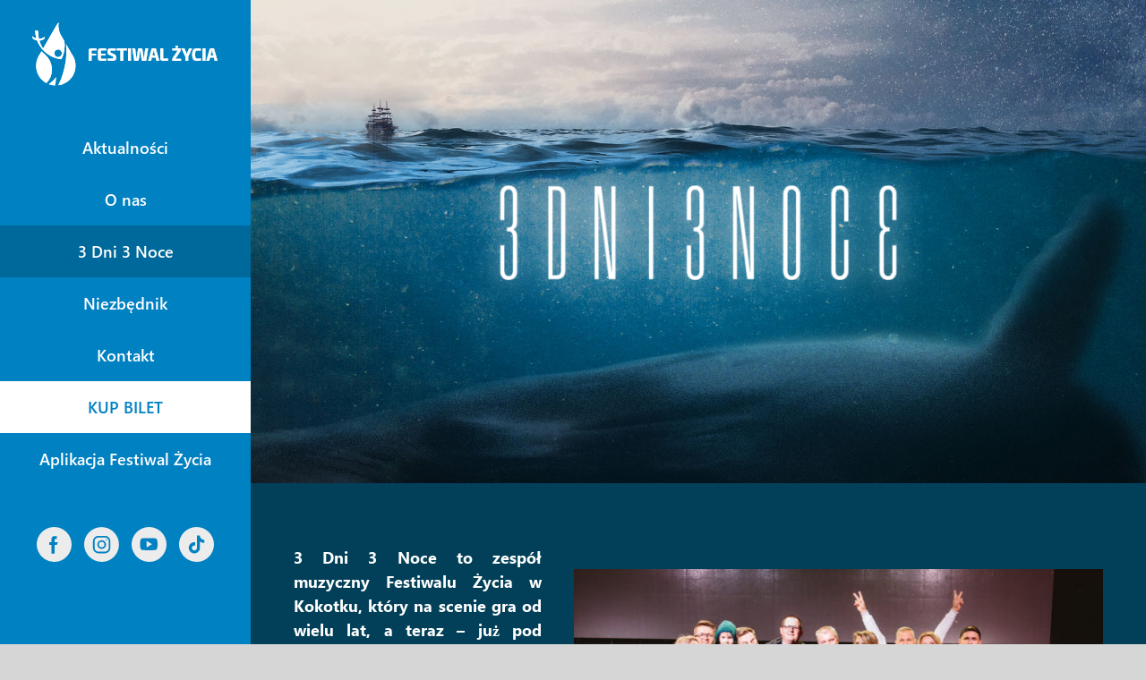

--- FILE ---
content_type: text/html; charset=UTF-8
request_url: https://festiwalzycia.pl/3-dni-3-noce/
body_size: 24842
content:
<!DOCTYPE html>
<html class="avada-html-layout-wide avada-html-header-position-left avada-is-100-percent-template" lang="pl-PL" prefix="og: http://ogp.me/ns# fb: http://ogp.me/ns/fb#">
<head>
	<meta http-equiv="X-UA-Compatible" content="IE=edge" />
	<meta http-equiv="Content-Type" content="text/html; charset=utf-8"/>
	<meta name="viewport" content="width=device-width, initial-scale=1" />
	<title>3 Dni 3 Noce &#8211; Festiwal Życia</title>
<meta name='robots' content='max-image-preview:large' />
	<style>img:is([sizes="auto" i], [sizes^="auto," i]) { contain-intrinsic-size: 3000px 1500px }</style>
	<link rel="alternate" type="application/rss+xml" title="Festiwal Życia &raquo; Kanał z wpisami" href="https://festiwalzycia.pl/feed/" />
<link rel="alternate" type="application/rss+xml" title="Festiwal Życia &raquo; Kanał z komentarzami" href="https://festiwalzycia.pl/comments/feed/" />
		
		
		
									<meta name="description" content="3 Dni 3 Noce to zespół muzyczny Festiwalu Życia w Kokotku, który na scenie gra od wielu lat, a teraz – już pod oficjalną nazwą – przenosi tę energię na swój debiutancki album! Na płycie znalazły się zarówno hymny kolejnych edycji Festiwalu Życia, jak i kilka innych kompozycji związanych z duchowością NINIWY."/>
				
		<meta property="og:locale" content="pl_PL"/>
		<meta property="og:type" content="article"/>
		<meta property="og:site_name" content="Festiwal Życia"/>
		<meta property="og:title" content="  3 Dni 3 Noce"/>
				<meta property="og:description" content="3 Dni 3 Noce to zespół muzyczny Festiwalu Życia w Kokotku, który na scenie gra od wielu lat, a teraz – już pod oficjalną nazwą – przenosi tę energię na swój debiutancki album! Na płycie znalazły się zarówno hymny kolejnych edycji Festiwalu Życia, jak i kilka innych kompozycji związanych z duchowością NINIWY."/>
				<meta property="og:url" content="https://festiwalzycia.pl/3-dni-3-noce/"/>
													<meta property="article:modified_time" content="2025-02-18T07:18:40+01:00"/>
											<meta property="og:image" content="https://festiwalzycia.pl/wp-content/uploads/2020/02/Group-232.png"/>
		<meta property="og:image:width" content="208"/>
		<meta property="og:image:height" content="71"/>
		<meta property="og:image:type" content="image/png"/>
				<script type="text/javascript">
/* <![CDATA[ */
window._wpemojiSettings = {"baseUrl":"https:\/\/s.w.org\/images\/core\/emoji\/16.0.1\/72x72\/","ext":".png","svgUrl":"https:\/\/s.w.org\/images\/core\/emoji\/16.0.1\/svg\/","svgExt":".svg","source":{"concatemoji":"https:\/\/festiwalzycia.pl\/wp-includes\/js\/wp-emoji-release.min.js?ver=6.8.3"}};
/*! This file is auto-generated */
!function(s,n){var o,i,e;function c(e){try{var t={supportTests:e,timestamp:(new Date).valueOf()};sessionStorage.setItem(o,JSON.stringify(t))}catch(e){}}function p(e,t,n){e.clearRect(0,0,e.canvas.width,e.canvas.height),e.fillText(t,0,0);var t=new Uint32Array(e.getImageData(0,0,e.canvas.width,e.canvas.height).data),a=(e.clearRect(0,0,e.canvas.width,e.canvas.height),e.fillText(n,0,0),new Uint32Array(e.getImageData(0,0,e.canvas.width,e.canvas.height).data));return t.every(function(e,t){return e===a[t]})}function u(e,t){e.clearRect(0,0,e.canvas.width,e.canvas.height),e.fillText(t,0,0);for(var n=e.getImageData(16,16,1,1),a=0;a<n.data.length;a++)if(0!==n.data[a])return!1;return!0}function f(e,t,n,a){switch(t){case"flag":return n(e,"\ud83c\udff3\ufe0f\u200d\u26a7\ufe0f","\ud83c\udff3\ufe0f\u200b\u26a7\ufe0f")?!1:!n(e,"\ud83c\udde8\ud83c\uddf6","\ud83c\udde8\u200b\ud83c\uddf6")&&!n(e,"\ud83c\udff4\udb40\udc67\udb40\udc62\udb40\udc65\udb40\udc6e\udb40\udc67\udb40\udc7f","\ud83c\udff4\u200b\udb40\udc67\u200b\udb40\udc62\u200b\udb40\udc65\u200b\udb40\udc6e\u200b\udb40\udc67\u200b\udb40\udc7f");case"emoji":return!a(e,"\ud83e\udedf")}return!1}function g(e,t,n,a){var r="undefined"!=typeof WorkerGlobalScope&&self instanceof WorkerGlobalScope?new OffscreenCanvas(300,150):s.createElement("canvas"),o=r.getContext("2d",{willReadFrequently:!0}),i=(o.textBaseline="top",o.font="600 32px Arial",{});return e.forEach(function(e){i[e]=t(o,e,n,a)}),i}function t(e){var t=s.createElement("script");t.src=e,t.defer=!0,s.head.appendChild(t)}"undefined"!=typeof Promise&&(o="wpEmojiSettingsSupports",i=["flag","emoji"],n.supports={everything:!0,everythingExceptFlag:!0},e=new Promise(function(e){s.addEventListener("DOMContentLoaded",e,{once:!0})}),new Promise(function(t){var n=function(){try{var e=JSON.parse(sessionStorage.getItem(o));if("object"==typeof e&&"number"==typeof e.timestamp&&(new Date).valueOf()<e.timestamp+604800&&"object"==typeof e.supportTests)return e.supportTests}catch(e){}return null}();if(!n){if("undefined"!=typeof Worker&&"undefined"!=typeof OffscreenCanvas&&"undefined"!=typeof URL&&URL.createObjectURL&&"undefined"!=typeof Blob)try{var e="postMessage("+g.toString()+"("+[JSON.stringify(i),f.toString(),p.toString(),u.toString()].join(",")+"));",a=new Blob([e],{type:"text/javascript"}),r=new Worker(URL.createObjectURL(a),{name:"wpTestEmojiSupports"});return void(r.onmessage=function(e){c(n=e.data),r.terminate(),t(n)})}catch(e){}c(n=g(i,f,p,u))}t(n)}).then(function(e){for(var t in e)n.supports[t]=e[t],n.supports.everything=n.supports.everything&&n.supports[t],"flag"!==t&&(n.supports.everythingExceptFlag=n.supports.everythingExceptFlag&&n.supports[t]);n.supports.everythingExceptFlag=n.supports.everythingExceptFlag&&!n.supports.flag,n.DOMReady=!1,n.readyCallback=function(){n.DOMReady=!0}}).then(function(){return e}).then(function(){var e;n.supports.everything||(n.readyCallback(),(e=n.source||{}).concatemoji?t(e.concatemoji):e.wpemoji&&e.twemoji&&(t(e.twemoji),t(e.wpemoji)))}))}((window,document),window._wpemojiSettings);
/* ]]> */
</script>
<style id='wp-emoji-styles-inline-css' type='text/css'>

	img.wp-smiley, img.emoji {
		display: inline !important;
		border: none !important;
		box-shadow: none !important;
		height: 1em !important;
		width: 1em !important;
		margin: 0 0.07em !important;
		vertical-align: -0.1em !important;
		background: none !important;
		padding: 0 !important;
	}
</style>
<link rel='stylesheet' id='fusion-dynamic-css-css' href='https://festiwalzycia.pl/wp-content/uploads/fusion-styles/819a85a22fb63ea4b7c16ffd2e64aca9.min.css?ver=3.11.10' type='text/css' media='all' />
<script type="text/javascript" src="https://festiwalzycia.pl/wp-includes/js/jquery/jquery.min.js?ver=3.7.1" id="jquery-core-js"></script>
<script type="text/javascript" src="https://festiwalzycia.pl/wp-includes/js/jquery/jquery-migrate.min.js?ver=3.4.1" id="jquery-migrate-js"></script>
<link rel="https://api.w.org/" href="https://festiwalzycia.pl/wp-json/" /><link rel="alternate" title="JSON" type="application/json" href="https://festiwalzycia.pl/wp-json/wp/v2/pages/12290" /><link rel="EditURI" type="application/rsd+xml" title="RSD" href="https://festiwalzycia.pl/xmlrpc.php?rsd" />
<meta name="generator" content="WordPress 6.8.3" />
<link rel="canonical" href="https://festiwalzycia.pl/3-dni-3-noce/" />
<link rel='shortlink' href='https://festiwalzycia.pl/?p=12290' />
<link rel="alternate" title="oEmbed (JSON)" type="application/json+oembed" href="https://festiwalzycia.pl/wp-json/oembed/1.0/embed?url=https%3A%2F%2Ffestiwalzycia.pl%2F3-dni-3-noce%2F" />
<link rel="alternate" title="oEmbed (XML)" type="text/xml+oembed" href="https://festiwalzycia.pl/wp-json/oembed/1.0/embed?url=https%3A%2F%2Ffestiwalzycia.pl%2F3-dni-3-noce%2F&#038;format=xml" />
<style type="text/css" id="css-fb-visibility">@media screen and (max-width: 640px){.fusion-no-small-visibility{display:none !important;}body .sm-text-align-center{text-align:center !important;}body .sm-text-align-left{text-align:left !important;}body .sm-text-align-right{text-align:right !important;}body .sm-flex-align-center{justify-content:center !important;}body .sm-flex-align-flex-start{justify-content:flex-start !important;}body .sm-flex-align-flex-end{justify-content:flex-end !important;}body .sm-mx-auto{margin-left:auto !important;margin-right:auto !important;}body .sm-ml-auto{margin-left:auto !important;}body .sm-mr-auto{margin-right:auto !important;}body .fusion-absolute-position-small{position:absolute;top:auto;width:100%;}.awb-sticky.awb-sticky-small{ position: sticky; top: var(--awb-sticky-offset,0); }}@media screen and (min-width: 641px) and (max-width: 1024px){.fusion-no-medium-visibility{display:none !important;}body .md-text-align-center{text-align:center !important;}body .md-text-align-left{text-align:left !important;}body .md-text-align-right{text-align:right !important;}body .md-flex-align-center{justify-content:center !important;}body .md-flex-align-flex-start{justify-content:flex-start !important;}body .md-flex-align-flex-end{justify-content:flex-end !important;}body .md-mx-auto{margin-left:auto !important;margin-right:auto !important;}body .md-ml-auto{margin-left:auto !important;}body .md-mr-auto{margin-right:auto !important;}body .fusion-absolute-position-medium{position:absolute;top:auto;width:100%;}.awb-sticky.awb-sticky-medium{ position: sticky; top: var(--awb-sticky-offset,0); }}@media screen and (min-width: 1025px){.fusion-no-large-visibility{display:none !important;}body .lg-text-align-center{text-align:center !important;}body .lg-text-align-left{text-align:left !important;}body .lg-text-align-right{text-align:right !important;}body .lg-flex-align-center{justify-content:center !important;}body .lg-flex-align-flex-start{justify-content:flex-start !important;}body .lg-flex-align-flex-end{justify-content:flex-end !important;}body .lg-mx-auto{margin-left:auto !important;margin-right:auto !important;}body .lg-ml-auto{margin-left:auto !important;}body .lg-mr-auto{margin-right:auto !important;}body .fusion-absolute-position-large{position:absolute;top:auto;width:100%;}.awb-sticky.awb-sticky-large{ position: sticky; top: var(--awb-sticky-offset,0); }}</style><meta name="generator" content="Powered by Slider Revolution 6.6.14 - responsive, Mobile-Friendly Slider Plugin for WordPress with comfortable drag and drop interface." />
<link rel="icon" href="https://festiwalzycia.pl/wp-content/uploads/2020/03/cropped-logo_festiwal_zycia_sygnet_kolor-32x32.png" sizes="32x32" />
<link rel="icon" href="https://festiwalzycia.pl/wp-content/uploads/2020/03/cropped-logo_festiwal_zycia_sygnet_kolor-192x192.png" sizes="192x192" />
<link rel="apple-touch-icon" href="https://festiwalzycia.pl/wp-content/uploads/2020/03/cropped-logo_festiwal_zycia_sygnet_kolor-180x180.png" />
<meta name="msapplication-TileImage" content="https://festiwalzycia.pl/wp-content/uploads/2020/03/cropped-logo_festiwal_zycia_sygnet_kolor-270x270.png" />
<script>function setREVStartSize(e){
			//window.requestAnimationFrame(function() {
				window.RSIW = window.RSIW===undefined ? window.innerWidth : window.RSIW;
				window.RSIH = window.RSIH===undefined ? window.innerHeight : window.RSIH;
				try {
					var pw = document.getElementById(e.c).parentNode.offsetWidth,
						newh;
					pw = pw===0 || isNaN(pw) || (e.l=="fullwidth" || e.layout=="fullwidth") ? window.RSIW : pw;
					e.tabw = e.tabw===undefined ? 0 : parseInt(e.tabw);
					e.thumbw = e.thumbw===undefined ? 0 : parseInt(e.thumbw);
					e.tabh = e.tabh===undefined ? 0 : parseInt(e.tabh);
					e.thumbh = e.thumbh===undefined ? 0 : parseInt(e.thumbh);
					e.tabhide = e.tabhide===undefined ? 0 : parseInt(e.tabhide);
					e.thumbhide = e.thumbhide===undefined ? 0 : parseInt(e.thumbhide);
					e.mh = e.mh===undefined || e.mh=="" || e.mh==="auto" ? 0 : parseInt(e.mh,0);
					if(e.layout==="fullscreen" || e.l==="fullscreen")
						newh = Math.max(e.mh,window.RSIH);
					else{
						e.gw = Array.isArray(e.gw) ? e.gw : [e.gw];
						for (var i in e.rl) if (e.gw[i]===undefined || e.gw[i]===0) e.gw[i] = e.gw[i-1];
						e.gh = e.el===undefined || e.el==="" || (Array.isArray(e.el) && e.el.length==0)? e.gh : e.el;
						e.gh = Array.isArray(e.gh) ? e.gh : [e.gh];
						for (var i in e.rl) if (e.gh[i]===undefined || e.gh[i]===0) e.gh[i] = e.gh[i-1];
											
						var nl = new Array(e.rl.length),
							ix = 0,
							sl;
						e.tabw = e.tabhide>=pw ? 0 : e.tabw;
						e.thumbw = e.thumbhide>=pw ? 0 : e.thumbw;
						e.tabh = e.tabhide>=pw ? 0 : e.tabh;
						e.thumbh = e.thumbhide>=pw ? 0 : e.thumbh;
						for (var i in e.rl) nl[i] = e.rl[i]<window.RSIW ? 0 : e.rl[i];
						sl = nl[0];
						for (var i in nl) if (sl>nl[i] && nl[i]>0) { sl = nl[i]; ix=i;}
						var m = pw>(e.gw[ix]+e.tabw+e.thumbw) ? 1 : (pw-(e.tabw+e.thumbw)) / (e.gw[ix]);
						newh =  (e.gh[ix] * m) + (e.tabh + e.thumbh);
					}
					var el = document.getElementById(e.c);
					if (el!==null && el) el.style.height = newh+"px";
					el = document.getElementById(e.c+"_wrapper");
					if (el!==null && el) {
						el.style.height = newh+"px";
						el.style.display = "block";
					}
				} catch(e){
					console.log("Failure at Presize of Slider:" + e)
				}
			//});
		  };</script>
		<style type="text/css" id="wp-custom-css">
			@import url(//db.onlinewebfonts.com/c/d4d6e1a6527a21185217393c427a52cb?family=Segoe+UI+Semibold);
@import url('https://fonts.googleapis.com/css?family=Exo+2:700&display=swap&subset=latin-ext');
.avada-has-rev-slider-styles .avada-skin-rev
{
	border: 0!IMPORTANT;
}
body:not(.fusion-builder-live) #sliders-container *
{
	font-family: "Exo 2"!IMPORTANT;
}
@font-face {
    font-family: SegoeUI;
    src:
        local("Segoe UI Light"),
        url(//c.s-microsoft.com/static/fonts/segoe-ui/west-european/light/latest.woff2) format("woff2"),
        url(//c.s-microsoft.com/static/fonts/segoe-ui/west-european/light/latest.woff) format("woff"),
        url(//c.s-microsoft.com/static/fonts/segoe-ui/west-european/light/latest.ttf) format("truetype");
    font-weight: 100;
}

@font-face {
    font-family: SegoeUI;
    src:
        local("Segoe UI Semilight"),
        url(//c.s-microsoft.com/static/fonts/segoe-ui/west-european/semilight/latest.woff2) format("woff2"),
        url(//c.s-microsoft.com/static/fonts/segoe-ui/west-european/semilight/latest.woff) format("woff"),
        url(//c.s-microsoft.com/static/fonts/segoe-ui/west-european/semilight/latest.ttf) format("truetype");
    font-weight: 200;
}

@font-face {
    font-family: SegoeUI;
    src:
        local("Segoe UI"),
        url(//c.s-microsoft.com/static/fonts/segoe-ui/west-european/normal/latest.woff2) format("woff2"),
        url(//c.s-microsoft.com/static/fonts/segoe-ui/west-european/normal/latest.woff) format("woff"),
        url(//c.s-microsoft.com/static/fonts/segoe-ui/west-european/normal/latest.ttf) format("truetype");
    font-weight: 400;
}

@font-face {
    font-family: SegoeUI;
    src:
        local("Segoe UI Bold"),
        url(//c.s-microsoft.com/static/fonts/segoe-ui/west-european/bold/latest.woff2) format("woff2"),
        url(//c.s-microsoft.com/static/fonts/segoe-ui/west-european/bold/latest.woff) format("woff"),
        url(//c.s-microsoft.com/static/fonts/segoe-ui/west-european/bold/latest.ttf) format("truetype");
    font-weight: 700;
}

@font-face {
    font-family: SegoeUI;
    src:
        local("Segoe UI Semibold"),
        url(//c.s-microsoft.com/static/fonts/segoe-ui/west-european/semibold/latest.woff2) format("woff2"),
        url(//c.s-microsoft.com/static/fonts/segoe-ui/west-european/semibold/latest.woff) format("woff"),
        url(//c.s-microsoft.com/static/fonts/segoe-ui/west-european/semibold/latest.ttf) format("truetype");
    font-weight: 600;
}
body:not(.fusion-builder-live) *:not(i):not(.ab-icon):not(.fab):not(.flex-prev):not(.flex-next)
{
	font-family: SegoeUI;
}
.blog-shortcode-post-title
{
	font-family: SegoeUI!IMPORTANT;
	font-size: 24px!IMPORTANT;
}
.price .integer-part
{
	font-weight: 700!IMPORTANT;
	color: #0081C1!IMPORTANT;
	font-family: "Exo 2"!IMPORTANT;
}
#credit
{
	display: none;
}
html, body, #boxed-wrapper
{
	min-height: 100vh!IMPORTANT;
}
#wrapper
{
	min-height: 100vh;
	display: flex;
	flex-direction: column;
}
#main
{
	flex-grow: 1;
}
/*Font size class*/
.naglowki-exo2 *, .currency
{
	font-family: "Exo 2"!IMPORTANT;
}
.tekst-SegoeUI *
{
	font-family: SegoeUI!IMPORTANT;
}
.fs-14px
{
	font-size: 14px;
}
.fs-18px
{
	font-size: 18px;
}
.fs-24px, .fs-26px
{
	font-size: 24px;
}
.fusion-pricing-table ul li, .panel-footer
{
	font-size: 18px;
}
.fusion-pricing-table .panel-footer p
{
	margin-bottom: 0;
}
/*Goście i wydarzenia*/
.goscie-i-wydarzenia .fusion-flip-boxes .fusion-flip-box .flip-box-front{
	text-align: left;
}
.goscie-i-wydarzenia .flip-box-front img
{
	float: left;
	margin-right: 15px;
}
.goscie-i-wydarzenia .flip-box-front img
{
		max-width: 45%;
}
.goscie-i-wydarzenia .flip-box-front h2
{
	font-size: 24px!IMPORTANT;
	text-transform:uppercase;
}
.goscie-i-wydarzenia .flip-box-grafix.flip-box-image
{
	 display: inline!IMPORTANT;
}
.goscie-i-wydarzenia .flip-box-back-inner p
{
	font-size: 18px;
}
.goscie-i-wydarzenia .flip-box-front
{
	font-size: 14px;
}
.counter-glowna div.fusion-countdown-heading
{
	font-family: "Exo 2"!IMPORTANT;
	font-size: 26px;
	font-weight: 700;
}
.counter-glowna div.fusion-countdown-heading-wrapper
{
	display: block;
}
.counter-glowna .fusion-dash-title
{
	display: block!IMPORTANT;
}
.fusion-countdown-1 div.fusion-dash
{
	border-radius: 0!IMPORTANT;
}
/*Responsywność mapy*/
.map-responsive{
    overflow:hidden;
    padding-bottom:46.25%;
    position:relative;
    height:0;
}
.ua-mobile .map-responsive{
    padding-bottom:70%;
}
.map-responsive iframe{
    left:0;
    top:0;
    height:100%;
    width:100%;
    position:absolute;
}
/*Newsy*/
.news-fz *
{
	color: #fff!IMPORTANT;
}
.news-fz h2 a
{
	font-family: "Exo 2"!IMPORTANT;
	font-weight: 700;
}
.news-fz .fusion-post-wrapper
{
	border-width: 2px!IMPORTANT;
}
.fusion-footer *
{
	font-size: 18px;
}
#main
{
	box-shadow: 0px 4px 5px #00000029;
	padding-top: 0!IMPORTANT;
	padding-bottom: 0!IMPORTANT;
}
.fusion-image-wrapper
{
	border-width: 0!IMPORTANT;
}
/*Newsy*/
.newsy-lewa p
{
	font-size: 18px;
}
.newsy-lewa h4
{
	font-size: 24px!IMPORTANT;
}
.newsy-lewa article.post.fusion-column.column.col.col-lg-12.col-md-12.col-sm-12:first-child
{
	margin-bottom: 35px;
}
.newsy-lewa .meta span
{
	font-size: 14px;
}
.news-prawa p
{
	font-size: 18px;
}
.news-prawa h2
{
	font-size: 24px!IMPORTANT;
}
/*Counter*/
.countdown-fz div.fusion-countdown-heading
{
	font-size: 24px;
}
.countdown-fz div.fusion-countdown-subheading
{
	font-size: 18px;
}
.countdown-fz .fusion-countdown-link-wrapper
{
	font-weight: 700;
}
.menu-text.fusion-button.button-default.button-large
{
	font-size: 18px;
}
/*Mapka*/
.i4ewOd-pzNkMb-tJHJj
{
	background-color: #0081C1!important;
}
/*Nagłówki, linie i czytaj więcej*/
.fz-line
{
	color: #4e4e4e;
	width: 100%;
	border-bottom: 2px solid #4e4e4e;
	padding-bottom: 20px;
}
.fz-header
{
	float: left;
	background-color: #fff;
	padding-right: 20px;
}
.fz-read-more
{
	float: right;
	background-color: #fff;
	padding-left: 20px;
	font-size: 14px;
	padding-top: 8px;
}
.fz-read-more:hover
{
	cursor: pointer;
}
.tlo-szare
{
	background-color: #ECECEC;
}
/*Menu pionowe*/
#side-header .fusion-main-menu>ul>li>a
{
	border: none!IMPORTANT;
}
.fusion-logo-link img
{
	margin: auto;
	display:block;
}
div#side-header .side-header-border
{
	border: none!IMPORTANT;
}
#side-header *:not(.fusion-icon)
{
	font-family: SegoeUI!IMPORTANT;
	font-weight: 400;
}
#side-header .fusion-header-banner
{
	display:block;
	margin:auto;
	margin-top: 15px;
}
.socila-ikon-container-fz
{
	display:flex;
	justify-content: center;
	margin-top: 32px;
}
.socila-ikon-container-fz svg
{
	margin: 0 7px;
}
.side-header-wrapper.fusion-side-header-stuck
{
	margin: 0 auto;
}
.side-header-content.side-header-content-3
{
	margin: 0 auto;
}
html:not(.ua-mobile) #side-header .side-header-wrapper .fusion-header-has-flyout-menu-content
{
	min-height: 100vh;
	display: flex;
	flex-direction: column;
}
.side-header-wrapper .side-header-content-1-2
{
	flex-grow: 1;
}
.side-header-wrapper .side-header-content-3
{
	padding-bottom: 20px;
}
#side-header .side-header-wrapper
{
	padding-bottom: 0;
}
#footer *
{
	font-size: 14px;
}
#footer
{
	background-color: #4E4E4E;
}
.fusion-background-highlight *
{
	font-weight: 600!IMPORTANT;
}
.tlo-sekcji-fz.fusion-fullwidth
{
	background-size: auto!IMPORTANT;
}
.avada-menu-highlight-style-background:not(.fusion-header-layout-v6) #side-header .fusion-main-menu>ul>li:hover
{
	border-right-color: #00699C;
}
.podstrona-aktualnosci-fz .fusion-image-wrapper .fusion-rollover,
.galerie-fz .fusion-image-wrapper .fusion-rollover
{
	background-image: linear-gradient(to top,#0081C1 0,rgba(0,129,193,0.5) 100%);
}
.podstrona-aktualnosci-fz .fusion-image-wrapper .fusion-rollover *, .galerie-fz .fusion-image-wrapper .fusion-rollover *
{
	color: #fff!IMPORTANT;
	font-family: SegoeUI!IMPORTANT;
}
#side-header .fusion-main-menu>ul>li.fusion-menu-item-button>a
{
	  padding-left: 0px;
    padding-right: 0px;
}
#side-header .fusion-main-menu>ul>li.fusion-menu-item-button>a>span.fusion-button
{
	width:100%;
	padding: 20px 29px;
  line-height: 18px;
}
.avada-menu-highlight-style-background:not(.fusion-header-layout-v6) #side-header .fusion-main-menu>ul>li
{
	border-right: none;
}
/*Responsywne*/
html.ua-mobile .fusion-logo img
{
	max-height: 30px;
}
html.ua-mobile .goscie-i-wydarzenia img
{
	max-width: 100px;
}
html.ua-mobile #main {
    padding-left: 15px!IMPORTANT;
    padding-right: 15px!IMPORTANT;
}
html.ua-mobile .fz-read-more
{
	display: none;
}
.price .integer-part span
{
	color: #505050;
	font-size: 32px;
	font-weight: 500;
	font-family: SegoeUI!IMPORTANT;
}
.kontakt-fz
{
	margin-left: auto!IMPORTANT;
	margin-right: auto!IMPORTANT;
	float: none!IMPORTANT;
}
.kontakt-fz .content-box-column-last
{
	margin-bottom: 0!IMPORTANT
}
#blog-1-post-186 .fusion-meta-info .fusion-alignleft
{
	width:60%;
}
.fusion-slider-sc.flexslider
{
	margin-bottom: 0;
}
.fusion-flexslider.flexslider-posts-with-excerpt div.slide-excerpt
	{
		width: 40%;
	}
@media only screen and (max-width: 1400px) {
  .home .fusion-recent-posts.fusion-recent-posts-1 article
	{
    margin-bottom: 0;
  }
	.newsy-lewa h4 {
    font-size: 18px!IMPORTANT;
}
	.fusion-flip-boxes .fusion-flip-box .flip-box-back, .fusion-flip-boxes .fusion-flip-box .flip-box-front
	{
		padding-left: 10px;
		padding-right: 10px;
	}
	.fusion-flexslider.flexslider-posts-with-excerpt .slide-excerpt
	{
		width: 40%;
	}
}
.social-ikon-fz
{
	transition-duration: .4s;
}
.social-ikon-fz:hover
{
	transform: scale(1.2);
}
.koncerty-fz .fusion-content-boxes, .konferencje-fz .fusion-content-boxes
{
	margin-bottom: 0!IMPORTANT;
}

.panel-container:hover{
	cursor: default;
}
.panel-container:hover .panel-heading, .panel-container:hover .list-group-item.normal-row{
	background: #fff!IMPORTANT;
}
.panel-container a:hover {
	cursor: pointer;
}
.do-pobrania .content-box-column-last-in-row .link-area-link-icon *:hover
{
	cursor: pointer;
	color: #0081c1;
}
.to-top-right #toTop
{
	right: 30px;
}
h1.fusion-post-title
{
	font-size: 48px!IMPORTANT;
	font-weight: 900!important;
	color: #0081c1!important;
	font-family: "Exo 2"!IMPORTANT;
	margin-top: 25px;
}
.post-content
{
	font-size: 18px;
}

/*zdjecie post*/
.post-slideshow .wp-post-image {
	margin-top: 48px;
}

/*body.single-post #wrapper
{
	    background-color: rgba(255, 255, 255, 0);
    background-position: center top;
    background-repeat: no-repeat;
    padding: 0 30px 0px;
    margin-top: 0px;
    background-size: cover;
    background-image: url(https://festiwalzycia.pl/wp-content/uploads/2020/02/fz_BGG-scaled.jpg);
}*/
.ilightbox-social
{
	display: none;
}
html:not(.ua-mobile) .kontakt-fz .fusion-column-wrapper, html:not(.ua-mobile) .kontakt-fz
{
	min-width: 400px;
}
.kontakt.fz
{
	min-height: calc(100vh - 55px);
}
.fusion-header-has-flyout-menu .fusion-flyout-menu-bg {
    background-color: rgba(0,129,193,0.9);
}
html.ua-mobile .fusion-column-wrapper
{
	padding: 20px 10px!IMPORTANT;
}
.fusion-flip-boxes
{
	margin-bottom: 0px;
}
.tlo-mobile-fz
{
	background-size: 250%!IMPORTANT;
}
.konferencje-fz .fusion-content-boxes.fusion-columns-1 .fusion-column, 
.konferencje-fz .content-box-column .content-container, .koncerty-fz .fusion-content-boxes.fusion-columns-1 .fusion-column, 
.koncerty-fz .content-box-column .content-container
{
	margin: 0;
}
.konferencje-fz .fusion-column.content-box-column.content-box-column.col-lg-12.col-md-12.col-sm-12.fusion-content-box-hover, .koncerty-fz .fusion-column.content-box-column.content-box-column.col-lg-12.col-md-12.col-sm-12.fusion-content-box-hover
{
	margin-bottom: 20px!IMPORTANT;
	min-height: 100px;
}
.tlo-sekcji-fz {
min-height: 100vh;
}
.aktualnosci-mobile .fusion-post-slider.news-prawa
{
	margin-bottom: 35px;
}
.aktualnosci-mobile .slide-excerpt h2 a
{
	font-size: 16px!IMPORTANT;
	line-height: 1!IMPORTANT;
	color: #fff!IMPORTANT;
}
.aktualnosci-mobile .fusion-recent-posts p
{
	font-size: 14px;
}
.aktualnosci-mobile .fusion-recent-posts h4
{
	font-size: 18px;
}
.fusion-recent-posts
{
	margin-bottom: 0!IMPORTANT;
}
.padding-bottom-10
{
	padding-bottom: 10px;
}
.partnerzy-mobile .fusion-image-carousel {
    margin-bottom: 10px;
}
.fz-rok-po-roku-mobile .carusel-fz .fusion-image-carousel
{
	margin-bottom: 0;
}
 .ua-mobile .news-prawa .fusion-responsive-typography-calculated
{
	padding: 0!IMPORTANT;
}
.aktualnosci-mobile .excerpt-container p
{
	display: none;
}
.aktualnosci-mobile .excerpt-container
{
	display: flex;
}
.aktualnosci-mobile .excerpt-container .fusion-responsive-typography-calculated
{
	align-self: center;
}
.carusel-fz, .kontakt-mobile, .partnerzy-mobile
{
	margin-bottom: 0!IMPORTANT;
}
.media-mobile img
{
	margin-bottom: 20px;
}
.konferencje-mobile, .koncerty-mobile
{
	margin-bottom: 20px!IMPORTANT;
}
.konferencje-mobile .content-container, .konferencje-mobile .fusion-column.content-box-column.content-box-column
{
	margin-bottom: 0!IMPORTANT;
}
.konferencje-mobile .fusion-column.content-box-column.content-box-column.col-lg-12.col-md-12.col-sm-12.fusion-content-box-hover, .koncerty-mobile .fusion-column.content-box-column.content-box-column.col-lg-12.col-md-12.col-sm-12.fusion-content-box-hover
{
	margin-bottom: 20px!IMPORTANT;
    min-height: 100px;
}
.ua-mobile h1
{
	font-size: 0.8em!IMPORTANT;
}
.button-bieg-mobile
{
	margin-bottom: 20px;
}
.do-pobrania-mobile .fusion-content-boxes.content-boxes.columns.row.fusion-columns-1.fusion-columns-total-0.fusion-content-boxes-4.content-boxes-icon-on-side.content-left, .do-pobrania-mobile .content-box-column-last
{
	margin: 0!IMPORTANT;
}
.ua-mobile .kontakt-fz .icon-hover-animation-fade
{
	margin: 10px;
}
.ua-mobile .fusion-copyright-notice > div > span
{
	display: block!IMPORTANT;
}
.ua-mobile #side-header, .ua-mobile #footer
{
	width: 100vw!IMPORTANT;
  left: 0;
  position: absolute;
}
.ua-mobile .post h1.fusion-post-title
{
	font-size: 1.5em!IMPORTANT;
}
.fusion-flexslider.flexslider-posts-with-excerpt .slide-excerpt h2 a
{
	color: #fff!IMPORTANT;
}
.fusion-flexslider.flexslider-posts-with-excerpt .slide-excerpt h2 a:hover
{
	color: #0081C1!IMPORTANT;
}
.error404 #post-404page
{
	padding-top: 75px;
}
#post-404page .fusion-checklist .icon-wrapper
{
	background-color: #0081C1!IMPORTANT;
}
.avada-myaccount-user
{
	display: none!IMPORTANT;
}
abbr
{
	text-decoration: none;
}
/*Single product*/
.variations .label {
	display: none;
}
.variations_form
{
	display: flex;
}
.variations, .single_variation_wrap
{
	flex: 1;
}
.single_variation_wrap
{
	display: flex;
	flex-direction: column;
	justify-content: center;
}
.fusion-button-wrapper
{
	align-items: center;
  justify-content: space-between;
	flex-direction: column;
	height: 100%;
	flex-grow: 1;
}
.fusion-button-wrapper .quantity {
	margin-right: 0!IMPORTANT;
	padding-bottom: 24px!IMPORTANT;
}
.variable-items-wrapper li::marker{
	color: #000;
	content: "⭘  ";
}
.variable-items-wrapper li.selected::marker{
	color: #0081c1;
	content: "⦿  ";
}
.variable-item-span {
	font-size: 18px!IMPORTANT;
	line-height: 36px;
}
.single_variation {
	justify-content: center;
}
#ticket {
	box-shadow: 0px 2px 12px #00000029;
}
.woocommerce-variation-price
{
	margin-right: 0!IMPORTANT;
}
  .pakiet-header-czarny,
  .pakiet-header-niebieski {
    font-size: 26px;
    font-weight: 700;
    line-height: 35px;
  }
  .pakiet-header-czarny {
    color: #4e4e4e;
  }
  .pakiet-header-niebieski {
    color: #0081c1;
    text-transform: uppercase;
    margin-bottom: 32px;
  }
  .pakiet-wiek {
    font-size: 18px;
    font-weight: 600;
    color: #4e4e4e;
    line-height: 40px;
  }
 #ticket .pakiet-zawartosc span, #ticket .pakiet-zawartosc div {
    display: block;
    font-size: 18px;
    line-height: 40px;
    letter-spacing: 0.09px;
    padding-right: 24px;
  }
  .pakiet-przycisk {
    background-color: #0081c1;
    padding: 19px 24px;
    justify-content: space-between;
    align-items: center;
    display: flex;
    transition-duration: 0.2s;
  }
#ticket .pakiet-tresc p
{
	display: none;
}
#ticket .fusion-layout-column
{
	margin-bottom: 0
}
#ticket .woo-variation-items-wrapper .variable-items-wrapper
{
	margin: 0;
}
.fusion-woo-cart .fusion-button-wrapper
{
	margin-top: 0!IMPORTANT;
}
.woocommerce-variation-price{
	padding-bottom: 24px;
}
.woocommerce-variation-price bdi{
	color: #4e4e4e; 
	font-size: 46px;
  font-weight: 700;
}
.button-variable-item-23-29_08_2021, .button-variable-item-Niedziela_29_sierpnia_2021
{
	display: none;
}
.go-back
{
	margin-right: auto!IMPORTANT;
}
.go-back:hover *
{
	color: #020202!IMPORTANT;
}
.btn-podsumowanie {
	margin-top: 24px;
	margin-left: auto;
	margin-right: auto;
}
.fusion-widget-cart-number
{
	visibility: visible!IMPORTANT;
	color: #0081c1!IMPORTANT;
}
.ua-mobile .variations_form {
	flex-direction: column;
	text-align: left;
}
.woocommerce-message, .u-column2.col-2.woocommerce-Address, .woocommerce-MyAccount-navigation-link--downloads
{
	display: none!IMPORTANT;
}
.woocommerce-account .woocommerce, #post-1595, #post-1596 .woocommerce
{
	margin-top: 75px;
	margin-bottom: 75px;
}
.woocommerce .woocommerce-MyAccount-content td
{
	line-height: 2!IMPORTANT;
}
.woocommerce .woocommerce-MyAccount-content tr a
{
	padding-left: 10px!IMPORTANT;
	color: #0081C1;
}
.woocommerce-order.avada-thank-you p, .woocommerce-order.avada-thank-you br
{
	display: none;
}
.variations tbody > tr:nth-of-type(2)
{
	padding-top: 8px;
  border-top: 1px solid #0081c1!IMPORTANT;
}
.attendee-class select
{
	margin-left: 10px;
}
.ua-mobile #menu-menu-sklep li:not(.avada-main-menu-cart){
	display: none;
}
.pricing-table-1 .list-group-item div
{
	padding-top: 3px;
	padding-bottom: 3px;
	text-align: left;
	padding-left: 10px;
}
.pricing-table-1 .standout .panel-container
{
	margin-right: 0;
}
.wc-proceed-to-checkout a:hover, .continue-checkout:hover{
	color: #fff!IMPORTANT;
}

.woocommerce-checkout input, .woocommerce-checkout .selection *,
.woocommerce-input-wrapper *
{
	color: #232433!IMPORTANT;
}
.fooevents-attendee-number
{
	font-weight: 700!IMPORTANT;
	font-size: 24px!IMPORTANT;
	color: #0081C1!IMPORTANT;
	text-transform: uppercase!IMPORTANT;
}
.fusion-update-cart, .continue-checkout
{
	border: 2px solid #0081C1!IMPORTANT;
}
.fusion-update-cart:hover, .continue-checkout:hover
{
	border: 2px solid #00699c!IMPORTANT;
}
.wc-forward
{
	width: 239px;
}
.wc-forward, #place_order
{
	border: 2px solid #0081C1!IMPORTANT;
	background-color: #0081C1!IMPORTANT;
	color: #fff!IMPORTANT;
}
.wc-forward:hover, #place_order:hover
{
	border: 2px solid #00699c!IMPORTANT;
	background-color: #00699c!IMPORTANT;
}
.ua-mobile .fusion-product-name-wrapper
{
	flex-direction: column;
}
.ua-mobile .woocommerce .woocommerce-MyAccount-content tr .product-info a
{
	padding-left: 0!IMPORTANT;
}
.ua-mobile .avada-order-details .shop_table.order_details tfoot tr th
{
	width: 50%;
}
.ua-mobile .order-again a.button
{
	display: block;
}
.ua-mobile .woocommerce .woocommerce-MyAccount-content td
{
	display: block;
	padding: 0;
	width: 100%!IMPORTNAT;
}
.ua-mobile .woocommerce .woocommerce-MyAccount-content tr a
{
	padding-left: 0!IMPORTANT;
}
.ua-mobile .woocommerce-MyAccount-orders thead
{
	display: none;
}
html:not(.ua-mobile) .instrukcja-rejestracji.instrukcja-rejestracji-mobile.fz-read-more, html:not(.ua-mobile) .pakiety-rodzinne-pokaz.pakiety-rodzinne-pokaz-mobile.fz-read-more {
	display: none!IMPORTANT;
}
html.ua-mobile .pakiety-rodzinne-pokaz.pakiety-rodzinne-pokaz-mobile.fz-read-more, html.ua-mobile .instrukcja-rejestracji.instrukcja-rejestracji-mobile.fz-read-more {
	display: block!IMPORTANT;
  text-align: center;
  width: 100%;
  padding-top: 20px;
}
/* instrukcja-rejestracji */
.page-id-1627 #menu-item-1764
{
	padding-right: 20px;
}
.fusion-widget-cart-number
{
	margin-left: 0!IMPORTANT;
}
.page-id-1627 #menu-item-1763 .fusion-flex-link
{
	display: none;
}
.ua-mobile .page-id-1627 #menu-item-1764
{
	display: block!IMPORTANT;
}
.woocommerce-variation-availability, .fusion-woo-cart .woocommerce-variation {
	display: block!IMPORTANT;
	text-align: center;
}
.postid-5394 .fusion-builder-row-4, .postid-5393 .fusion-builder-row-4,
.fusion-rollover-gallery, .fusion-rollover-sep{
	display: none!IMPORTANT;
}

/*Cytaty*/

blockquote p {
	opacity: 0.9;
  color: #0081c1!important;
  font-weight: 600;
  font-size: 18px;
}

blockquote {
border:0px!important;
background: inherit!important;
color:#84817A;
font-size:1.1em;
font-style:italic;
font-weight: 500;
line-height:1.6;
margin-left:5em;
margin-top: 32px;
margin-bottom: 32px;
padding:1.2em 32px 1.2em 75px;
position:relative;
vertical-align:super;
width: 80%;
z-index: 0;
overflow: hidden;
}

blockquote::before {
	opacity: 0.9;
color:#0081c1;
content:"\201C";
font-size:5em;
left: -10px;
position: absolute;
top:-25px;
}

blockquote p::before {
  opacity: 0.1;
color: #0081c1;
content:"\201C";
font-size:15em;
line-height: 1em;
right: .2em;
position:absolute;
z-index:-1;
}

/*Link wpis*/
.post-content h6 {
	margin-left: 36px;
  font-weight: 800!important;
  text-transform: uppercase;
  color: #303133;
	font-size: 14px!important;
	text-transform: uppercase!important;
	color: #0081c1!important;
}

.post-content h6:before {
	content: "\00BB";
	font-size: 20px!important;
	padding-right:16px;
}

}		</style>
				<script type="text/javascript">
			var doc = document.documentElement;
			doc.setAttribute( 'data-useragent', navigator.userAgent );
		</script>
		<!-- Global site tag (gtag.js) - Google Analytics -->
<script async src="https://www.googletagmanager.com/gtag/js?id=UA-101477669-2"></script>
<script>
  window.dataLayer = window.dataLayer || [];
  function gtag(){dataLayer.push(arguments);}
  gtag('js', new Date());

  gtag('config', 'UA-101477669-2');
</script>
	</head>

<body class="wp-singular page-template page-template-100-width page-template-100-width-php page page-id-12290 wp-theme-Avada wp-child-theme-Avada-child fusion-image-hovers fusion-pagination-sizing fusion-button_type-flat fusion-button_span-no fusion-button_gradient-linear avada-image-rollover-circle-yes avada-image-rollover-yes avada-image-rollover-direction-left fusion-body ltr fusion-sticky-header no-tablet-sticky-header no-mobile-sticky-header no-mobile-slidingbar no-mobile-totop avada-has-rev-slider-styles fusion-disable-outline fusion-sub-menu-slide mobile-logo-pos-center layout-wide-mode avada-has-boxed-modal-shadow- layout-scroll-offset-full avada-has-zero-margin-offset-top side-header side-header-left menu-text-align-center mobile-menu-design-modern fusion-show-pagination-text fusion-header-layout-v1 avada-responsive avada-footer-fx-none avada-menu-highlight-style-background fusion-search-form-clean fusion-main-menu-search-dropdown fusion-avatar-square avada-dropdown-styles avada-blog-layout-grid avada-blog-archive-layout-grid avada-header-shadow-no avada-menu-icon-position-left avada-has-megamenu-shadow avada-has-mobile-menu-search avada-has-breadcrumb-mobile-hidden avada-has-titlebar-hide avada-has-pagination-width_height avada-flyout-menu-direction-fade avada-ec-views-v1" data-awb-post-id="12290">
		<a class="skip-link screen-reader-text" href="#content">Przejdź do zawartości</a>

	<div id="boxed-wrapper">
		
		<div id="wrapper" class="fusion-wrapper">
			<div id="home" style="position:relative;top:-1px;"></div>
							
																
<div id="side-header-sticky"></div>
<div id="side-header" class="clearfix fusion-mobile-menu-design-modern fusion-sticky-logo-1 fusion-mobile-logo-1 fusion-sticky-menu-1">
	<div class="side-header-wrapper">
								<div class="side-header-content fusion-logo-center fusion-mobile-logo-1">
				<div class="fusion-logo" data-margin-top="25px" data-margin-bottom="40px" data-margin-left="0px" data-margin-right="0px">
			<a class="fusion-logo-link"  href="https://festiwalzycia.pl/" >

						<!-- standard logo -->
			<img src="https://festiwalzycia.pl/wp-content/uploads/2020/02/Group-232.png" srcset="https://festiwalzycia.pl/wp-content/uploads/2020/02/Group-232.png 1x" width="208" height="71" alt="Festiwal Życia Logo" data-retina_logo_url="" class="fusion-standard-logo" />

			
											<!-- sticky header logo -->
				<img src="https://festiwalzycia.pl/wp-content/uploads/2020/02/Group-232.png" srcset="https://festiwalzycia.pl/wp-content/uploads/2020/02/Group-232.png 1x" width="208" height="71" alt="Festiwal Życia Logo" data-retina_logo_url="" class="fusion-sticky-logo" />
					</a>
		</div>		</div>
		<div class="fusion-main-menu-container fusion-logo-menu-center">
			<nav class="fusion-main-menu" aria-label="Main Menu"><ul id="menu-menu-glowne" class="fusion-menu"><li  id="menu-item-36"  class="menu-item menu-item-type-post_type menu-item-object-page menu-item-36"  data-item-id="36"><a  href="https://festiwalzycia.pl/aktualnosci/" class="fusion-background-highlight"><span class="menu-text">Aktualności</span></a></li><li  id="menu-item-35"  class="menu-item menu-item-type-post_type menu-item-object-page menu-item-has-children menu-item-35 fusion-dropdown-menu"  data-item-id="35"><a  href="https://festiwalzycia.pl/o-nas/" class="fusion-background-highlight"><span class="menu-text">O nas</span></a><ul class="sub-menu"><li  id="menu-item-32"  class="menu-item menu-item-type-post_type menu-item-object-page menu-item-32 fusion-dropdown-submenu" ><a  href="https://festiwalzycia.pl/multimedia/" class="fusion-background-highlight"><span>Multimedia</span></a></li></ul></li><li  id="menu-item-12301"  class="menu-item menu-item-type-post_type menu-item-object-page current-menu-item page_item page-item-12290 current_page_item menu-item-12301"  data-item-id="12301"><a  href="https://festiwalzycia.pl/3-dni-3-noce/" class="fusion-background-highlight"><span class="menu-text">3 Dni 3 Noce</span></a></li><li  id="menu-item-2095"  class="menu-item menu-item-type-post_type menu-item-object-page menu-item-2095"  data-item-id="2095"><a  href="https://festiwalzycia.pl/niezbednik-festiwalowicza/" class="fusion-background-highlight"><span class="menu-text">Niezbędnik</span></a></li><li  id="menu-item-31"  class="menu-item menu-item-type-post_type menu-item-object-page menu-item-31"  data-item-id="31"><a  href="https://festiwalzycia.pl/kontakt/" class="fusion-background-highlight"><span class="menu-text">Kontakt</span></a></li><li  id="menu-item-10663"  class="bilety-button menu-item menu-item-type-custom menu-item-object-custom menu-item-10663 fusion-menu-item-button"  data-classes="bilety-button" data-item-id="10663"><a  href="https://www.bilety.festiwalzycia.pl/" class="fusion-background-highlight"><span class="menu-text fusion-button button-default button-xlarge">KUP BILET</span></a></li><li  id="menu-item-11003"  class="menu-item menu-item-type-custom menu-item-object-custom menu-item-11003"  data-item-id="11003"><a  href="https://app.festiwalzycia.pl/" class="fusion-background-highlight"><span class="menu-text">Aplikacja Festiwal Życia</span></a></li></ul></nav><div class="fusion-mobile-navigation"><ul id="menu-menu-glowne-1" class="fusion-mobile-menu"><li   class="menu-item menu-item-type-post_type menu-item-object-page menu-item-36"  data-item-id="36"><a  href="https://festiwalzycia.pl/aktualnosci/" class="fusion-background-highlight"><span class="menu-text">Aktualności</span></a></li><li   class="menu-item menu-item-type-post_type menu-item-object-page menu-item-has-children menu-item-35 fusion-dropdown-menu"  data-item-id="35"><a  href="https://festiwalzycia.pl/o-nas/" class="fusion-background-highlight"><span class="menu-text">O nas</span></a><ul class="sub-menu"><li   class="menu-item menu-item-type-post_type menu-item-object-page menu-item-32 fusion-dropdown-submenu" ><a  href="https://festiwalzycia.pl/multimedia/" class="fusion-background-highlight"><span>Multimedia</span></a></li></ul></li><li   class="menu-item menu-item-type-post_type menu-item-object-page current-menu-item page_item page-item-12290 current_page_item menu-item-12301"  data-item-id="12301"><a  href="https://festiwalzycia.pl/3-dni-3-noce/" class="fusion-background-highlight"><span class="menu-text">3 Dni 3 Noce</span></a></li><li   class="menu-item menu-item-type-post_type menu-item-object-page menu-item-2095"  data-item-id="2095"><a  href="https://festiwalzycia.pl/niezbednik-festiwalowicza/" class="fusion-background-highlight"><span class="menu-text">Niezbędnik</span></a></li><li   class="menu-item menu-item-type-post_type menu-item-object-page menu-item-31"  data-item-id="31"><a  href="https://festiwalzycia.pl/kontakt/" class="fusion-background-highlight"><span class="menu-text">Kontakt</span></a></li><li   class="bilety-button menu-item menu-item-type-custom menu-item-object-custom menu-item-10663 fusion-menu-item-button"  data-classes="bilety-button" data-item-id="10663"><a  href="https://www.bilety.festiwalzycia.pl/" class="fusion-background-highlight"><span class="menu-text fusion-button button-default button-xlarge">KUP BILET</span></a></li><li   class="menu-item menu-item-type-custom menu-item-object-custom menu-item-11003"  data-item-id="11003"><a  href="https://app.festiwalzycia.pl/" class="fusion-background-highlight"><span class="menu-text">Aplikacja Festiwal Życia</span></a></li></ul></div>	<div class="fusion-mobile-menu-icons">
							<a href="#" class="fusion-icon awb-icon-bars" aria-label="Toggle mobile menu" aria-expanded="false"></a>
		
					<a href="#" class="fusion-icon awb-icon-search" aria-label="Toggle mobile search"></a>
		
		
			</div>

<nav class="fusion-mobile-nav-holder fusion-mobile-menu-text-align-left" aria-label="Main Menu Mobile"></nav>

		</div>

		
<div class="fusion-clearfix"></div>
<div class="fusion-mobile-menu-search">
			<form role="search" class="searchform fusion-search-form  fusion-search-form-clean" method="get" action="https://festiwalzycia.pl/">
			<div class="fusion-search-form-content">

				
				<div class="fusion-search-field search-field">
					<label><span class="screen-reader-text">Szukaj</span>
													<input type="search" value="" name="s" class="s" placeholder="Szukaj..." required aria-required="true" aria-label="Szukaj..."/>
											</label>
				</div>
				<div class="fusion-search-button search-button">
					<input type="submit" class="fusion-search-submit searchsubmit" aria-label="Szukaj" value="&#xf002;" />
									</div>

				
			</div>


			
		</form>
		</div>

								
			<div class="side-header-content side-header-content-1-2">
											</div>
		
					<div class="side-header-content side-header-content-3">
				
<div class="fusion-header-content-3-wrapper">
			<div class="fusion-header-banner">
			<p class="socila-ikon-container-fz">
<a href="https://www.facebook.com/festiwalzycia/" target="_blank"><svg class="social-ikon-fz" xmlns="http://www.w3.org/2000/svg" width="39.001" height="38.999" viewBox="0 0 39.001 38.999">
  <g id="Group_183" data-name="Group 183" transform="translate(0 0)">
    <path id="Subtraction_2" data-name="Subtraction 2" d="M19.5,39h0A19.5,19.5,0,0,1,5.711,5.712,19.5,19.5,0,1,1,33.29,33.288,19.37,19.37,0,0,1,19.5,39ZM13.99,16.877v3.047h2.437v9.75h3.657v-9.75h2.437l1.219-3.047H20.084V14.44A1.22,1.22,0,0,1,21.3,13.221h1.219V10.174H20.084a3.661,3.661,0,0,0-3.657,3.657v3.046Z" fill="#ececec"/>
  </g>
</svg></a>
<a href="https://www.instagram.com/festiwal_zycia/" target="_blank"><svg class="social-ikon-fz" xmlns="http://www.w3.org/2000/svg" width="38.999" height="38.999" viewBox="0 0 38.999 38.999">
  <g id="Group_184" data-name="Group 184" transform="translate(0.348 0)">
    <path id="Subtraction_3" data-name="Subtraction 3" d="M19.5,39h0A19.5,19.5,0,0,1,5.711,5.712,19.5,19.5,0,0,1,33.288,33.288,19.37,19.37,0,0,1,19.5,39ZM15.914,9.876A6.1,6.1,0,0,0,9.82,15.97v7.312a6.1,6.1,0,0,0,6.094,6.094h7.313a6.1,6.1,0,0,0,6.093-6.094V15.97a6.1,6.1,0,0,0-6.093-6.094Zm7.313,17.672H15.914a4.271,4.271,0,0,1-4.266-4.266V15.97A4.271,4.271,0,0,1,15.914,11.7h7.313a4.27,4.27,0,0,1,4.265,4.266v7.312A4.27,4.27,0,0,1,23.226,27.547ZM19.57,14.75a4.875,4.875,0,1,0,4.875,4.875A4.88,4.88,0,0,0,19.57,14.75Zm5.241-1.015a.65.65,0,1,0,.65.65A.651.651,0,0,0,24.81,13.735ZM19.57,22.672a3.047,3.047,0,1,1,3.046-3.047A3.05,3.05,0,0,1,19.57,22.672Z" transform="translate(-0.348)" fill="#ececec"/>
  </g>
</svg></a>
<a href="https://www.youtube.com/channel/UC0ZIijJgwXDDz0LF_ll1JaQ" target="_blank"><svg class="social-ikon-fz" xmlns="http://www.w3.org/2000/svg" width="39.001" height="38.999" viewBox="0 0 39.001 38.999">
  <g id="Group_185" data-name="Group 185" transform="translate(-0.151 0)">
    <path id="Subtraction_4" data-name="Subtraction 4" d="M19.5,39h0A19.5,19.5,0,0,1,5.71,5.712,19.5,19.5,0,1,1,33.289,33.288,19.37,19.37,0,0,1,19.5,39Zm-.284-26.486c-2.3,0-5.429.029-6.653.111-1.171.068-1.746.248-2.275,1.183-.571.984-.825,2.652-.825,5.409v.007c0,2.721.262,4.436.825,5.4s1.144,1.114,2.275,1.191c1.225.071,4.274.109,6.653.109,2.356,0,5.4-.037,6.648-.107,1.173-.08,1.748-.263,2.272-1.191.572-.968.827-2.633.827-5.4v-.01c0-2.764-.256-4.432-.829-5.407-.525-.936-1.1-1.115-2.272-1.181C24.641,12.542,21.519,12.513,19.218,12.513Zm-2.44,10.359V15.56l6.093,3.655-6.091,3.656Z" transform="translate(0.152)" fill="#ececec"/>
  </g>
</svg></a>
<a href="https://www.tiktok.com/@festiwal_zycia/" target="_blank"><svg class="social-ikon-fz" xmlns="http://www.w3.org/2000/svg" width="39.001" height="38.998" viewBox="0 0 39.001 38.998">
  <path id="Subtraction_5" data-name="Subtraction 5" d="M2359.5,39h0a19.5,19.5,0,0,1-13.788-33.287,19.5,19.5,0,1,1,27.579,27.576A19.372,19.372,0,0,1,2359.5,39Zm-2.458-22.03a6.306,6.306,0,0,0-4.072,1.531,6.236,6.236,0,0,0-2.15,4.133c-.014.356-.012.739.008,1.242a6.282,6.282,0,0,0,3.042,4.758,6.108,6.108,0,0,0,3.092.867c.092,0,.193,0,.308-.009a6.189,6.189,0,0,0,4.925-2.675,6.4,6.4,0,0,0,1.125-3.283c.016-1.5.015-3.031.014-4.511v-.057c0-.89,0-1.811,0-2.724a10.091,10.091,0,0,0,1.35.775,8.863,8.863,0,0,0,3.5.809V14.466a5.845,5.845,0,0,1-3.533-1.491A5.143,5.143,0,0,1,2363.2,9.5c-.433,0-.874,0-1.3,0-.641,0-1.3,0-1.958.012-.016,2.113-.015,4.261-.015,6.339,0,1.257,0,2.488,0,3.719,0,.392,0,.785,0,1.165,0,1.08,0,2.2-.058,3.3a1.8,1.8,0,0,1-.315.837l-.026.046a2.807,2.807,0,0,1-2.309,1.342c-.069.006-.14.009-.21.009a2.855,2.855,0,0,1-2.707-2.4c0-.07,0-.14-.006-.211a2.715,2.715,0,0,1,.123-1.131,2.878,2.878,0,0,1,1.133-1.458,2.718,2.718,0,0,1,1.554-.46,3.124,3.124,0,0,1,.962.151c0-.516.009-1.041.018-1.548v-.034c.012-.691.025-1.406.015-2.118A5.679,5.679,0,0,0,2357.044,16.968Z" transform="translate(-2340)" fill="#ececec"/>
</svg></a>
</p>		</div>
	</div>
			</div>
		
					</div>
	<style>
	.side-header-styling-wrapper > div {
		display: none !important;
	}

	.side-header-styling-wrapper .side-header-background-image,
	.side-header-styling-wrapper .side-header-background-color,
	.side-header-styling-wrapper .side-header-border {
		display: block !important;
	}
	</style>
	<div class="side-header-styling-wrapper" style="overflow:hidden;">
		<div class="side-header-background-image"></div>
		<div class="side-header-background-color"></div>
		<div class="side-header-border"></div>
	</div>
</div>

					
							<div id="sliders-container" class="fusion-slider-visibility">
					</div>
				
					
							
			
						<main id="main" class="clearfix width-100">
				<div class="fusion-row" style="max-width:100%;">
<section id="content" class="full-width">
					<div id="post-12290" class="post-12290 page type-page status-publish hentry">
			<span class="entry-title rich-snippet-hidden">3 Dni 3 Noce</span><span class="vcard rich-snippet-hidden"><span class="fn"><a href="https://festiwalzycia.pl/author/bober/" title="Wpisy od bober" rel="author">bober</a></span></span><span class="updated rich-snippet-hidden">2025-02-18T08:18:40+01:00</span>						<div class="post-content">
				<div class="fusion-bg-parallax" data-bg-align="left center" data-direction="right" data-mute="false" data-opacity="100" data-velocity="-0.3" data-mobile-enabled="true" data-break_parents="0" data-bg-image="https://festiwalzycia.pl/wp-content/uploads/2023/07/3dni3noce-header-background-www.jpg" data-bg-repeat="false" data-bg-color="#ffffff" ></div><div class="fusion-fullwidth fullwidth-box fusion-builder-row-1 fusion-flex-container has-pattern-background has-mask-background fusion-parallax-right nonhundred-percent-fullwidth non-hundred-percent-height-scrolling lazyload" style="--awb-background-position:left center;--awb-border-radius-top-left:0px;--awb-border-radius-top-right:0px;--awb-border-radius-bottom-right:0px;--awb-border-radius-bottom-left:0px;--awb-min-height:540px;--awb-min-height-small:480px;--awb-background-color:#ffffff;--awb-background-size:cover;--awb-flex-wrap:wrap;" data-bg="https://festiwalzycia.pl/wp-content/uploads/2023/07/3dni3noce-header-background-www.jpg" ><div class="fusion-builder-row fusion-row fusion-flex-align-items-flex-start fusion-flex-align-content-center fusion-flex-justify-content-center fusion-flex-content-wrap" style="max-width:1248px;margin-left: calc(-4% / 2 );margin-right: calc(-4% / 2 );"><div class="fusion-layout-column fusion_builder_column fusion-builder-column-0 fusion_builder_column_1_1 1_1 fusion-flex-column" style="--awb-bg-size:cover;--awb-width-large:100%;--awb-margin-top-large:0px;--awb-spacing-right-large:0%;--awb-margin-bottom-large:20px;--awb-spacing-left-large:0%;--awb-width-medium:100%;--awb-order-medium:0;--awb-spacing-right-medium:1.92%;--awb-spacing-left-medium:1.92%;--awb-width-small:100%;--awb-order-small:0;--awb-spacing-right-small:1.92%;--awb-spacing-left-small:1.92%;"><div class="fusion-column-wrapper fusion-column-has-shadow fusion-flex-justify-content-flex-start fusion-content-layout-column"><div class="fusion-image-element " style="text-align:center;--awb-max-width:540px;--awb-caption-title-font-family:var(--h2_typography-font-family);--awb-caption-title-font-weight:var(--h2_typography-font-weight);--awb-caption-title-font-style:var(--h2_typography-font-style);--awb-caption-title-size:var(--h2_typography-font-size);--awb-caption-title-transform:var(--h2_typography-text-transform);--awb-caption-title-line-height:var(--h2_typography-line-height);--awb-caption-title-letter-spacing:var(--h2_typography-letter-spacing);"><span class=" fusion-imageframe imageframe-none imageframe-1 hover-type-zoomin"><img fetchpriority="high" decoding="async" width="960" height="480" title="3d3n-text-header" src="https://festiwalzycia.pl/wp-content/uploads/2023/07/3d3n-text-header.png" data-orig-src="https://festiwalzycia.pl/wp-content/uploads/2023/07/3d3n-text-header.png" alt class="lazyload img-responsive wp-image-12306" srcset="data:image/svg+xml,%3Csvg%20xmlns%3D%27http%3A%2F%2Fwww.w3.org%2F2000%2Fsvg%27%20width%3D%27960%27%20height%3D%27480%27%20viewBox%3D%270%200%20960%20480%27%3E%3Crect%20width%3D%27960%27%20height%3D%27480%27%20fill-opacity%3D%220%22%2F%3E%3C%2Fsvg%3E" data-srcset="https://festiwalzycia.pl/wp-content/uploads/2023/07/3d3n-text-header-200x100.png 200w, https://festiwalzycia.pl/wp-content/uploads/2023/07/3d3n-text-header-400x200.png 400w, https://festiwalzycia.pl/wp-content/uploads/2023/07/3d3n-text-header-600x300.png 600w, https://festiwalzycia.pl/wp-content/uploads/2023/07/3d3n-text-header-800x400.png 800w, https://festiwalzycia.pl/wp-content/uploads/2023/07/3d3n-text-header.png 960w" data-sizes="auto" data-orig-sizes="(max-width: 1024px) 100vw, (max-width: 640px) 100vw, 960px" /></span></div></div></div></div></div><div class="fusion-fullwidth fullwidth-box fusion-builder-row-2 fusion-flex-container has-pattern-background has-mask-background nonhundred-percent-fullwidth non-hundred-percent-height-scrolling" style="--awb-border-radius-top-left:0px;--awb-border-radius-top-right:0px;--awb-border-radius-bottom-right:0px;--awb-border-radius-bottom-left:0px;--awb-padding-top:48px;--awb-padding-right:48px;--awb-padding-bottom:48px;--awb-padding-left:48px;--awb-background-color:#024059;--awb-flex-wrap:wrap;" ><div class="fusion-builder-row fusion-row fusion-flex-align-items-flex-start fusion-flex-content-wrap" style="max-width:1248px;margin-left: calc(-4% / 2 );margin-right: calc(-4% / 2 );"><div class="fusion-layout-column fusion_builder_column fusion-builder-column-1 fusion_builder_column_1_3 1_3 fusion-flex-column fusion-flex-align-self-center" style="--awb-bg-size:cover;--awb-width-large:33.333333333333%;--awb-margin-top-large:0px;--awb-spacing-right-large:5.76%;--awb-margin-bottom-large:20px;--awb-spacing-left-large:5.76%;--awb-width-medium:100%;--awb-order-medium:0;--awb-spacing-right-medium:1.92%;--awb-spacing-left-medium:1.92%;--awb-width-small:100%;--awb-order-small:0;--awb-spacing-right-small:1.92%;--awb-spacing-left-small:1.92%;"><div class="fusion-column-wrapper fusion-column-has-shadow fusion-flex-justify-content-center fusion-content-layout-column"><div class="fusion-text fusion-text-1" style="--awb-content-alignment:justify;--awb-font-size:18px;--awb-text-color:#ffffff;--awb-text-font-family:&quot;Montserrat&quot;;--awb-text-font-style:normal;--awb-text-font-weight:700;"><p>3 Dni 3 Noce to zespół muzyczny Festiwalu Życia w Kokotku, który na scenie gra od wielu lat, a teraz – już pod oficjalną nazwą – przenosi tę energię na swój debiutancki album! Na płycie znalazły się zarówno hymny kolejnych edycji Festiwalu Życia, jak i kilka innych kompozycji związanych z duchowością NINIWY. To nie tylko zbiór dźwięków – to inspiracja do odkrywania nowych horyzontów w muzyce i w życiu.</p>
</div></div></div><div class="fusion-layout-column fusion_builder_column fusion-builder-column-2 fusion_builder_column_2_3 2_3 fusion-flex-column" style="--awb-bg-size:cover;--awb-width-large:66.666666666667%;--awb-margin-top-large:48px;--awb-spacing-right-large:2.88%;--awb-margin-bottom-large:48px;--awb-spacing-left-large:2.88%;--awb-width-medium:100%;--awb-order-medium:0;--awb-spacing-right-medium:1.92%;--awb-spacing-left-medium:1.92%;--awb-width-small:100%;--awb-order-small:0;--awb-margin-top-small:0px;--awb-spacing-right-small:1.92%;--awb-margin-bottom-small:0px;--awb-spacing-left-small:1.92%;"><div class="fusion-column-wrapper fusion-column-has-shadow fusion-flex-justify-content-flex-start fusion-content-layout-column"><div class="fusion-image-element " style="--awb-caption-title-font-family:var(--h2_typography-font-family);--awb-caption-title-font-weight:var(--h2_typography-font-weight);--awb-caption-title-font-style:var(--h2_typography-font-style);--awb-caption-title-size:var(--h2_typography-font-size);--awb-caption-title-transform:var(--h2_typography-text-transform);--awb-caption-title-line-height:var(--h2_typography-line-height);--awb-caption-title-letter-spacing:var(--h2_typography-letter-spacing);"><span class=" fusion-imageframe imageframe-none imageframe-2 hover-type-none"><img decoding="async" width="2048" height="1365" title="FZ-2023-D5-0132" src="https://festiwalzycia.pl/wp-content/uploads/2023/07/FZ-2023-D5-0132-1.jpg" data-orig-src="https://festiwalzycia.pl/wp-content/uploads/2023/07/FZ-2023-D5-0132-1.jpg" alt class="lazyload img-responsive wp-image-12293" srcset="data:image/svg+xml,%3Csvg%20xmlns%3D%27http%3A%2F%2Fwww.w3.org%2F2000%2Fsvg%27%20width%3D%272048%27%20height%3D%271365%27%20viewBox%3D%270%200%202048%201365%27%3E%3Crect%20width%3D%272048%27%20height%3D%271365%27%20fill-opacity%3D%220%22%2F%3E%3C%2Fsvg%3E" data-srcset="https://festiwalzycia.pl/wp-content/uploads/2023/07/FZ-2023-D5-0132-1-200x133.jpg 200w, https://festiwalzycia.pl/wp-content/uploads/2023/07/FZ-2023-D5-0132-1-400x267.jpg 400w, https://festiwalzycia.pl/wp-content/uploads/2023/07/FZ-2023-D5-0132-1-600x400.jpg 600w, https://festiwalzycia.pl/wp-content/uploads/2023/07/FZ-2023-D5-0132-1-800x533.jpg 800w, https://festiwalzycia.pl/wp-content/uploads/2023/07/FZ-2023-D5-0132-1-1200x800.jpg 1200w, https://festiwalzycia.pl/wp-content/uploads/2023/07/FZ-2023-D5-0132-1.jpg 2048w" data-sizes="auto" data-orig-sizes="(max-width: 1024px) 100vw, (max-width: 640px) 100vw, 800px" /></span></div></div></div></div></div><div class="fusion-fullwidth fullwidth-box fusion-builder-row-3 fusion-flex-container has-pattern-background has-mask-background hundred-percent-fullwidth non-hundred-percent-height-scrolling" style="--awb-border-radius-top-left:0px;--awb-border-radius-top-right:0px;--awb-border-radius-bottom-right:0px;--awb-border-radius-bottom-left:0px;--awb-padding-bottom-small:0px;--awb-margin-bottom-small:0px;--awb-flex-wrap:wrap;" ><div class="fusion-builder-row fusion-row fusion-flex-align-items-flex-start fusion-flex-content-wrap" style="width:104% !important;max-width:104% !important;margin-left: calc(-4% / 2 );margin-right: calc(-4% / 2 );"><div class="fusion-layout-column fusion_builder_column fusion-builder-column-3 fusion_builder_column_1_2 1_2 fusion-flex-column fusion-flex-align-self-center" style="--awb-padding-bottom-small:0px;--awb-bg-size:cover;--awb-width-large:50%;--awb-margin-top-large:0px;--awb-spacing-right-large:3.84%;--awb-margin-bottom-large:20px;--awb-spacing-left-large:3.84%;--awb-width-medium:100%;--awb-order-medium:0;--awb-spacing-right-medium:1.92%;--awb-spacing-left-medium:1.92%;--awb-width-small:100%;--awb-order-small:0;--awb-spacing-right-small:1.92%;--awb-spacing-left-small:1.92%;"><div class="fusion-column-wrapper fusion-column-has-shadow fusion-flex-justify-content-flex-start fusion-content-layout-column"><div class="fusion-image-element " style="--awb-caption-title-font-family:var(--h2_typography-font-family);--awb-caption-title-font-weight:var(--h2_typography-font-weight);--awb-caption-title-font-style:var(--h2_typography-font-style);--awb-caption-title-size:var(--h2_typography-font-size);--awb-caption-title-transform:var(--h2_typography-text-transform);--awb-caption-title-line-height:var(--h2_typography-line-height);--awb-caption-title-letter-spacing:var(--h2_typography-letter-spacing);"><span class=" fusion-imageframe imageframe-none imageframe-3 hover-type-none"><img decoding="async" width="960" height="960" title="cd-3d3n" src="https://festiwalzycia.pl/wp-content/uploads/2023/07/cd-3d3n.png" data-orig-src="https://festiwalzycia.pl/wp-content/uploads/2023/07/cd-3d3n.png" alt class="lazyload img-responsive wp-image-12294" srcset="data:image/svg+xml,%3Csvg%20xmlns%3D%27http%3A%2F%2Fwww.w3.org%2F2000%2Fsvg%27%20width%3D%27960%27%20height%3D%27960%27%20viewBox%3D%270%200%20960%20960%27%3E%3Crect%20width%3D%27960%27%20height%3D%27960%27%20fill-opacity%3D%220%22%2F%3E%3C%2Fsvg%3E" data-srcset="https://festiwalzycia.pl/wp-content/uploads/2023/07/cd-3d3n-200x200.png 200w, https://festiwalzycia.pl/wp-content/uploads/2023/07/cd-3d3n-400x400.png 400w, https://festiwalzycia.pl/wp-content/uploads/2023/07/cd-3d3n-600x600.png 600w, https://festiwalzycia.pl/wp-content/uploads/2023/07/cd-3d3n-800x800.png 800w, https://festiwalzycia.pl/wp-content/uploads/2023/07/cd-3d3n.png 960w" data-sizes="auto" data-orig-sizes="(max-width: 1024px) 100vw, (max-width: 640px) 100vw, 960px" /></span></div></div></div><div class="fusion-layout-column fusion_builder_column fusion-builder-column-4 fusion_builder_column_1_2 1_2 fusion-flex-column fusion-flex-align-self-center" style="--awb-bg-size:cover;--awb-width-large:50%;--awb-margin-top-large:96px;--awb-spacing-right-large:3.84%;--awb-margin-bottom-large:0px;--awb-spacing-left-large:3.84%;--awb-width-medium:100%;--awb-order-medium:0;--awb-spacing-right-medium:1.92%;--awb-spacing-left-medium:1.92%;--awb-width-small:100%;--awb-order-small:0;--awb-margin-top-small:0px;--awb-spacing-right-small:1.92%;--awb-spacing-left-small:1.92%;"><div class="fusion-column-wrapper fusion-column-has-shadow fusion-flex-justify-content-flex-start fusion-content-layout-column"><div class="fusion-title title fusion-title-1 fusion-sep-none fusion-title-highlight fusion-loop-on fusion-highlight-curly fusion-title-size-one" style="--awb-text-color:#024059;--awb-highlight-color:#f2e600;--awb-margin-bottom:32px;" data-highlight="curly"><h1 class="fusion-title-heading title-heading-left" style="font-family:&quot;Montserrat&quot;;font-style:normal;font-weight:700;margin:0;"><span class="fusion-highlighted-text-prefix">Kup</span> <span class="fusion-highlighted-text-wrapper"><span class="fusion-highlighted-text">płytę CD</span></span> <span class="fusion-highlighted-text-postfix">już dziś!</span></h1></div><div class="fusion-text fusion-text-2 fusion-text-no-margin" style="--awb-margin-bottom:48px;--awb-text-font-family:&quot;Montserrat&quot;;--awb-text-font-style:normal;--awb-text-font-weight:500;"><ol>
<li>Wstań i idź do NINIWY (3:56)</li>
<li>Życie (4:44)</li>
<li>Jak ogień (3:54)</li>
<li>N.O.E. (3:38)</li>
<li>Wychodzę (3:30)</li>
<li>Ta, która mówi Amen (3:45)</li>
<li>Ja (nie) jestem (3:59)</li>
<li>Pieśń Jonasza (6:13)</li>
<li>Te Deum (4:56)</li>
</ol>
</div><div style="text-align:left;"><a class="fusion-button button-flat button-large button-custom fusion-button-default button-1 fusion-button-default-span " style="--button_accent_color:#ffffff;--button_accent_hover_color:#ffffff;--button_border_hover_color:rgba(255,255,255,0);--button_gradient_top_color:#024059;--button_gradient_bottom_color:#024059;--button_gradient_top_color_hover:#00699c;--button_gradient_bottom_color_hover:#00699c;" target="_self" href="https://www.niniwa.com/produkt/3-dni-3-noce/"><span class="fusion-button-text">KUP TERAZ (39,99 zł)</span></a></div></div></div><div class="fusion-layout-column fusion_builder_column fusion-builder-column-5 fusion_builder_column_1_1 1_1 fusion-flex-column fusion-flex-align-self-center" style="--awb-bg-size:cover;--awb-width-large:100%;--awb-margin-top-large:48px;--awb-spacing-right-large:1.92%;--awb-margin-bottom-large:48px;--awb-spacing-left-large:1.92%;--awb-width-medium:100%;--awb-order-medium:0;--awb-spacing-right-medium:1.92%;--awb-spacing-left-medium:1.92%;--awb-width-small:100%;--awb-order-small:0;--awb-spacing-right-small:1.92%;--awb-margin-bottom-small:0px;--awb-spacing-left-small:1.92%;"><div class="fusion-column-wrapper fusion-column-has-shadow fusion-flex-justify-content-flex-start fusion-content-layout-column"><div class="fusion-text fusion-text-3 awb-text-cols fusion-text-columns-3 fusion-text-no-margin" style="--awb-font-size:14px;--awb-columns:3;--awb-column-spacing:48px;--awb-column-min-width:100px;--awb-rule-style:1px solid #e0dede;--awb-margin-top:32px;--awb-margin-bottom:32px;--awb-text-font-family:&quot;Montserrat&quot;;--awb-text-font-style:normal;--awb-text-font-weight:500;"><p>Agata Mucha – aranżacje partii wokalnych, sopran<br />
Katarzyna Motyka-Dziedzic – sopran<br />
Paulina Róża Godlewska – sopran<br />
Izabella Kuźma – sopran<br />
Martyna Sabak – alt<br />
Magda Anioł – alt<br />
Helena Adwent – alt<br />
Konrad Burta – tenor<br />
Michał Olech – tenor<br />
Adam Szewczyk – kierownictwo muzyczne, aranżacje instrumentalne, wokal, gitary<br />
Karol Makowski – instrumenty klawiszowe<br />
Dominik Sławiński – gitara basowa<br />
Kamil Siciak – perkusja<br />
Łukasz Mucha – nagrania, mix, master<br />
Filip Hepner – oprawa graficzna / projekt okładki</p>
</div></div></div></div></div><div class="fusion-fullwidth fullwidth-box fusion-builder-row-4 fusion-flex-container has-pattern-background has-mask-background nonhundred-percent-fullwidth non-hundred-percent-height-scrolling" style="--awb-border-radius-top-left:0px;--awb-border-radius-top-right:0px;--awb-border-radius-bottom-right:0px;--awb-border-radius-bottom-left:0px;--awb-padding-top:48px;--awb-padding-bottom:48px;--awb-padding-bottom-small:36px;--awb-margin-top:48px;--awb-margin-bottom:48px;--awb-margin-top-small:18px;--awb-margin-bottom-small:0px;--awb-flex-wrap:wrap;" ><div class="fusion-builder-row fusion-row fusion-flex-align-items-flex-start fusion-flex-content-wrap" style="max-width:1248px;margin-left: calc(-4% / 2 );margin-right: calc(-4% / 2 );"><div class="fusion-layout-column fusion_builder_column fusion-builder-column-6 fusion_builder_column_1_2 1_2 fusion-flex-column" style="--awb-bg-size:cover;--awb-width-large:50%;--awb-margin-top-large:0px;--awb-spacing-right-large:3.84%;--awb-margin-bottom-large:20px;--awb-spacing-left-large:3.84%;--awb-width-medium:100%;--awb-order-medium:0;--awb-spacing-right-medium:1.92%;--awb-spacing-left-medium:1.92%;--awb-width-small:100%;--awb-order-small:0;--awb-spacing-right-small:1.92%;--awb-spacing-left-small:1.92%;"><div class="fusion-column-wrapper fusion-column-has-shadow fusion-flex-justify-content-flex-start fusion-content-layout-column"><div class="fusion-video fusion-youtube" style="--awb-max-width:600px;--awb-max-height:360px;"><div class="video-shortcode"><div class="fluid-width-video-wrapper" style="padding-top:60%;" ><iframe title="YouTube video player 1" src="https://www.youtube.com/embed/Kn2iw-PB6Ik?wmode=transparent&autoplay=0" width="600" height="360" allowfullscreen allow="autoplay; fullscreen"></iframe></div></div></div></div></div><div class="fusion-layout-column fusion_builder_column fusion-builder-column-7 fusion_builder_column_1_2 1_2 fusion-flex-column" style="--awb-bg-size:cover;--awb-width-large:50%;--awb-margin-top-large:0px;--awb-spacing-right-large:3.84%;--awb-margin-bottom-large:20px;--awb-spacing-left-large:3.84%;--awb-width-medium:100%;--awb-order-medium:0;--awb-spacing-right-medium:1.92%;--awb-spacing-left-medium:1.92%;--awb-width-small:100%;--awb-order-small:0;--awb-spacing-right-small:1.92%;--awb-spacing-left-small:1.92%;"><div class="fusion-column-wrapper fusion-column-has-shadow fusion-flex-justify-content-flex-start fusion-content-layout-column"><div class="fusion-video fusion-youtube" style="--awb-max-width:600px;--awb-max-height:360px;"><div class="video-shortcode"><div class="fluid-width-video-wrapper" style="padding-top:60%;" ><iframe title="YouTube video player 2" src="https://www.youtube.com/embed/PNqq2LyHeGk?wmode=transparent&autoplay=0" width="600" height="360" allowfullscreen allow="autoplay; fullscreen"></iframe></div></div></div></div></div></div></div><div class="fusion-fullwidth fullwidth-box fusion-builder-row-5 fusion-flex-container has-pattern-background has-mask-background hundred-percent-fullwidth non-hundred-percent-height-scrolling" style="--awb-border-radius-top-left:0px;--awb-border-radius-top-right:0px;--awb-border-radius-bottom-right:0px;--awb-border-radius-bottom-left:0px;--awb-padding-right:0px;--awb-padding-left:0px;--awb-flex-wrap:wrap;" ><div class="fusion-builder-row fusion-row fusion-flex-align-items-center fusion-flex-justify-content-center fusion-flex-content-wrap" style="width:104% !important;max-width:104% !important;margin-left: calc(-4% / 2 );margin-right: calc(-4% / 2 );"><div class="fusion-layout-column fusion_builder_column fusion-builder-column-8 fusion_builder_column_1_1 1_1 fusion-flex-column" style="--awb-bg-size:cover;--awb-width-large:100%;--awb-margin-top-large:0px;--awb-spacing-right-large:1.92%;--awb-margin-bottom-large:0px;--awb-spacing-left-large:1.92%;--awb-width-medium:100%;--awb-order-medium:0;--awb-spacing-right-medium:1.92%;--awb-spacing-left-medium:1.92%;--awb-width-small:100%;--awb-order-small:0;--awb-spacing-right-small:1.92%;--awb-spacing-left-small:1.92%;"><div class="fusion-column-wrapper fusion-column-has-shadow fusion-flex-justify-content-flex-start fusion-content-layout-column"><div class="awb-gallery-wrapper awb-gallery-wrapper-1 button-span-no" style="--more-btn-alignment:center;" data-limit="3" data-page="1"><div style="margin:0px;--awb-aspect-ratio:1 / 1;--awb-bordersize:0px;" class="fusion-gallery fusion-gallery-container fusion-grid-3 fusion-columns-total-3 fusion-gallery-layout-grid fusion-gallery-1 has-aspect-ratio"><div style="padding:0px;" class="fusion-grid-column fusion-gallery-column fusion-gallery-column-3 hover-type-none"><div class="fusion-gallery-image"><img decoding="async" src="https://festiwalzycia.pl/wp-content/uploads/2023/07/image00010-scaled.jpeg" data-orig-src="https://festiwalzycia.pl/wp-content/uploads/2023/07/image00010-scaled.jpeg" width="1920" height="2560" alt="" title="image00010" aria-label="image00010" class="lazyload img-responsive wp-image-12295" style="object-position:37% 52%;" srcset="data:image/svg+xml,%3Csvg%20xmlns%3D%27http%3A%2F%2Fwww.w3.org%2F2000%2Fsvg%27%20width%3D%271920%27%20height%3D%272560%27%20viewBox%3D%270%200%201920%202560%27%3E%3Crect%20width%3D%271920%27%20height%3D%272560%27%20fill-opacity%3D%220%22%2F%3E%3C%2Fsvg%3E" data-srcset="https://festiwalzycia.pl/wp-content/uploads/2023/07/image00010-200x267.jpeg 200w, https://festiwalzycia.pl/wp-content/uploads/2023/07/image00010-400x533.jpeg 400w, https://festiwalzycia.pl/wp-content/uploads/2023/07/image00010-600x800.jpeg 600w, https://festiwalzycia.pl/wp-content/uploads/2023/07/image00010-800x1067.jpeg 800w, https://festiwalzycia.pl/wp-content/uploads/2023/07/image00010-1200x1600.jpeg 1200w, https://festiwalzycia.pl/wp-content/uploads/2023/07/image00010-scaled.jpeg 1920w" data-sizes="auto" data-orig-sizes="(min-width: 1200px) 33vw, (min-width: 2200px) 100vw, (min-width: 1064px) 640px, (min-width: 992px) 960px, (min-width: 920px) 992px, " /></div></div><div style="padding:0px;" class="fusion-grid-column fusion-gallery-column fusion-gallery-column-3 hover-type-none"><div class="fusion-gallery-image"><img decoding="async" src="https://festiwalzycia.pl/wp-content/uploads/2023/07/image00031-scaled.jpeg" data-orig-src="https://festiwalzycia.pl/wp-content/uploads/2023/07/image00031-scaled.jpeg" width="1920" height="2560" alt="" title="image00031" aria-label="image00031" class="lazyload img-responsive wp-image-12297" style="object-position:42% 57%;" srcset="data:image/svg+xml,%3Csvg%20xmlns%3D%27http%3A%2F%2Fwww.w3.org%2F2000%2Fsvg%27%20width%3D%271920%27%20height%3D%272560%27%20viewBox%3D%270%200%201920%202560%27%3E%3Crect%20width%3D%271920%27%20height%3D%272560%27%20fill-opacity%3D%220%22%2F%3E%3C%2Fsvg%3E" data-srcset="https://festiwalzycia.pl/wp-content/uploads/2023/07/image00031-200x267.jpeg 200w, https://festiwalzycia.pl/wp-content/uploads/2023/07/image00031-400x533.jpeg 400w, https://festiwalzycia.pl/wp-content/uploads/2023/07/image00031-600x800.jpeg 600w, https://festiwalzycia.pl/wp-content/uploads/2023/07/image00031-800x1067.jpeg 800w, https://festiwalzycia.pl/wp-content/uploads/2023/07/image00031-1200x1600.jpeg 1200w, https://festiwalzycia.pl/wp-content/uploads/2023/07/image00031-scaled.jpeg 1920w" data-sizes="auto" data-orig-sizes="(min-width: 1200px) 33vw, (min-width: 2200px) 100vw, (min-width: 1064px) 640px, (min-width: 992px) 960px, (min-width: 920px) 992px, " /></div></div><div style="padding:0px;" class="fusion-grid-column fusion-gallery-column fusion-gallery-column-3 hover-type-none"><div class="fusion-gallery-image"><img decoding="async" src="https://festiwalzycia.pl/wp-content/uploads/2023/07/image00027-scaled.jpeg" data-orig-src="https://festiwalzycia.pl/wp-content/uploads/2023/07/image00027-scaled.jpeg" width="1920" height="2560" alt="" title="image00027" aria-label="image00027" class="lazyload img-responsive wp-image-12296" style="object-position:43% 65%;" srcset="data:image/svg+xml,%3Csvg%20xmlns%3D%27http%3A%2F%2Fwww.w3.org%2F2000%2Fsvg%27%20width%3D%271920%27%20height%3D%272560%27%20viewBox%3D%270%200%201920%202560%27%3E%3Crect%20width%3D%271920%27%20height%3D%272560%27%20fill-opacity%3D%220%22%2F%3E%3C%2Fsvg%3E" data-srcset="https://festiwalzycia.pl/wp-content/uploads/2023/07/image00027-200x267.jpeg 200w, https://festiwalzycia.pl/wp-content/uploads/2023/07/image00027-400x533.jpeg 400w, https://festiwalzycia.pl/wp-content/uploads/2023/07/image00027-600x800.jpeg 600w, https://festiwalzycia.pl/wp-content/uploads/2023/07/image00027-800x1067.jpeg 800w, https://festiwalzycia.pl/wp-content/uploads/2023/07/image00027-1200x1600.jpeg 1200w, https://festiwalzycia.pl/wp-content/uploads/2023/07/image00027-scaled.jpeg 1920w" data-sizes="auto" data-orig-sizes="(min-width: 1200px) 33vw, (min-width: 2200px) 100vw, (min-width: 1064px) 640px, (min-width: 992px) 960px, (min-width: 920px) 992px, " /></div></div><div class="clearfix"></div></div></div></div></div></div></div><div class="fusion-fullwidth fullwidth-box fusion-builder-row-6 fusion-flex-container has-pattern-background has-mask-background nonhundred-percent-fullwidth non-hundred-percent-height-scrolling" style="--awb-border-radius-top-left:0px;--awb-border-radius-top-right:0px;--awb-border-radius-bottom-right:0px;--awb-border-radius-bottom-left:0px;--awb-padding-top:48px;--awb-padding-right:48px;--awb-padding-bottom:48px;--awb-padding-left:48px;--awb-background-color:#024059;--awb-flex-wrap:wrap;" ><div class="fusion-builder-row fusion-row fusion-flex-align-items-center fusion-flex-justify-content-space-around fusion-flex-content-wrap" style="max-width:1248px;margin-left: calc(-4% / 2 );margin-right: calc(-4% / 2 );"><div class="fusion-layout-column fusion_builder_column fusion-builder-column-9 fusion_builder_column_1_3 1_3 fusion-flex-column fusion-flex-align-self-center" style="--awb-padding-bottom-small:32px;--awb-bg-size:cover;--awb-width-large:33.333333333333%;--awb-margin-top-large:0px;--awb-spacing-right-large:5.76%;--awb-margin-bottom-large:20px;--awb-spacing-left-large:5.76%;--awb-width-medium:100%;--awb-order-medium:0;--awb-spacing-right-medium:1.92%;--awb-spacing-left-medium:1.92%;--awb-width-small:100%;--awb-order-small:0;--awb-spacing-right-small:1.92%;--awb-spacing-left-small:1.92%;"><div class="fusion-column-wrapper fusion-column-has-shadow fusion-flex-justify-content-flex-start fusion-content-layout-column"><div class="fusion-title title fusion-title-2 fusion-sep-none fusion-title-text fusion-title-size-two" style="--awb-text-color:#ffffff;"><h2 class="fusion-title-heading title-heading-left" style="font-family:&quot;Montserrat&quot;;font-style:normal;font-weight:700;margin:0;">Znajdź nas:</h2></div><div class="fusion-social-links fusion-social-links-1" style="--awb-margin-top:0px;--awb-margin-right:0px;--awb-margin-bottom:0px;--awb-margin-left:0px;--awb-box-border-top:0px;--awb-box-border-right:0px;--awb-box-border-bottom:0px;--awb-box-border-left:0px;--awb-icon-colors-hover:rgba(0,129,193,0.8);--awb-box-colors-hover:rgba(232,232,232,0.8);--awb-box-border-color:var(--awb-color3);--awb-box-border-color-hover:var(--awb-color4);"><div class="fusion-social-networks color-type-custom"><div class="fusion-social-networks-wrapper"><a class="fusion-social-network-icon fusion-tooltip fusion-facebook awb-icon-facebook" style="color:#ffffff;font-size:25px;" data-placement="top" data-title="Facebook" data-toggle="tooltip" title="Facebook" aria-label="facebook" target="_blank" rel="noopener noreferrer" href="https://www.facebook.com/profile.php?id=100090525174015"></a><a class="fusion-social-network-icon fusion-tooltip fusion-instagram awb-icon-instagram" style="color:#ffffff;font-size:25px;" data-placement="top" data-title="Instagram" data-toggle="tooltip" title="Instagram" aria-label="instagram" target="_blank" rel="noopener noreferrer" href="https://www.instagram.com/3dni3noce/"></a><a class="fusion-social-network-icon fusion-tooltip fusion-youtube awb-icon-youtube" style="color:#ffffff;font-size:25px;" data-placement="top" data-title="YouTube" data-toggle="tooltip" title="YouTube" aria-label="youtube" target="_blank" rel="noopener noreferrer" href="https://www.youtube.com/@FestiwalZycia/"></a></div></div></div></div></div><div class="fusion-layout-column fusion_builder_column fusion-builder-column-10 fusion_builder_column_1_3 1_3 fusion-flex-column fusion-flex-align-self-center" style="--awb-padding-bottom-small:32px;--awb-bg-size:cover;--awb-width-large:33.333333333333%;--awb-margin-top-large:0px;--awb-spacing-right-large:5.76%;--awb-margin-bottom-large:0px;--awb-spacing-left-large:5.76%;--awb-width-medium:100%;--awb-order-medium:0;--awb-spacing-right-medium:1.92%;--awb-spacing-left-medium:1.92%;--awb-width-small:100%;--awb-order-small:0;--awb-spacing-right-small:1.92%;--awb-spacing-left-small:1.92%;"><div class="fusion-column-wrapper fusion-column-has-shadow fusion-flex-justify-content-flex-start fusion-content-layout-column"><div class="fusion-title title fusion-title-3 fusion-sep-none fusion-title-text fusion-title-size-two" style="--awb-text-color:#ffffff;"><h2 class="fusion-title-heading title-heading-left" style="font-family:&quot;Montserrat&quot;;font-style:normal;font-weight:700;margin:0;">Kontakt:</h2></div><div class="fusion-text fusion-text-4" style="--awb-text-color:#ffffff;--awb-text-font-family:&quot;Montserrat&quot;;--awb-text-font-style:normal;--awb-text-font-weight:500;"><p>info@3dni3noce.pl</p>
</div></div></div><div class="fusion-layout-column fusion_builder_column fusion-builder-column-11 fusion_builder_column_1_3 1_3 fusion-flex-column" style="--awb-bg-size:cover;--awb-width-large:33.333333333333%;--awb-margin-top-large:0px;--awb-spacing-right-large:0%;--awb-margin-bottom-large:0px;--awb-spacing-left-large:0%;--awb-width-medium:100%;--awb-order-medium:0;--awb-spacing-right-medium:1.92%;--awb-spacing-left-medium:1.92%;--awb-width-small:100%;--awb-order-small:0;--awb-margin-top-small:0;--awb-spacing-right-small:1.92%;--awb-spacing-left-small:1.92%;"><div class="fusion-column-wrapper fusion-column-has-shadow fusion-flex-justify-content-flex-start fusion-content-layout-column"><div class="fusion-title title fusion-title-4 fusion-sep-none fusion-title-text fusion-title-size-two" style="--awb-text-color:#ffffff;--awb-margin-bottom:16px;"><h2 class="fusion-title-heading title-heading-left" style="font-family:&quot;Montserrat&quot;;font-style:normal;font-weight:700;margin:0;">Wesprzyj wydanie płyty:</h2></div></div></div></div></div>
<span class="cp-load-after-post"></span>							</div>
												</div>
	</section>
						
					</div>  <!-- fusion-row -->
				</main>  <!-- #main -->
				
				
								
					
		<div class="fusion-footer">
				
	
	<footer id="footer" class="fusion-footer-copyright-area">
		<div class="fusion-row">
			<div class="fusion-copyright-content">

				<div class="fusion-copyright-notice">
		<div>
		<span style="display:flex;">
	<span><strong>©2024 Festiwal Życia</strong></span>
	<span style="flex-grow: 1; text-align:center;">
		<span style="padding: 0 5px;"><a href="/o-nas/">O festiwalu</a></span>
		<span style="padding: 0 5px;"><a href="/polityka-prywatnosci/">Polityka prywatności</a></span>
		<span style="padding: 0 5px;"><a href="/regulamin-festiwalu-zycia/">Regulamin</a></span>
		<span style="padding: 0 5px;"><a href="/wp-content/uploads/2024/07/Standardy_ochrony_maloletnich_FZ.docx">Standardy Ochrony Małoletnich</a></span>
		<span style="padding: 0 5px;"><a href="https://festiwalzycia.pl/PRESSPACK_festiwal_zycia.zip">Media</a></span>
		<span style="padding: 0 5px;"><a href="/kontakt/">Kontakt</a></span>
	</span>
	<span>Powered by <strong>uncreative: studio</strong></span>
</span>	</div>
</div>
<div class="fusion-social-links-footer">
	</div>

			</div> <!-- fusion-fusion-copyright-content -->
		</div> <!-- fusion-row -->
	</footer> <!-- #footer -->
		</div> <!-- fusion-footer -->

		
																</div> <!-- wrapper -->
		</div> <!-- #boxed-wrapper -->
				<a class="fusion-one-page-text-link fusion-page-load-link" tabindex="-1" href="#" aria-hidden="true">Page load link</a>

		<div class="avada-footer-scripts">
			<script type="text/javascript">var fusionNavIsCollapsed=function(e){var t,n;window.innerWidth<=e.getAttribute("data-breakpoint")?(e.classList.add("collapse-enabled"),e.classList.remove("awb-menu_desktop"),e.classList.contains("expanded")||(e.setAttribute("aria-expanded","false"),window.dispatchEvent(new Event("fusion-mobile-menu-collapsed",{bubbles:!0,cancelable:!0}))),(n=e.querySelectorAll(".menu-item-has-children.expanded")).length&&n.forEach(function(e){e.querySelector(".awb-menu__open-nav-submenu_mobile").setAttribute("aria-expanded","false")})):(null!==e.querySelector(".menu-item-has-children.expanded .awb-menu__open-nav-submenu_click")&&e.querySelector(".menu-item-has-children.expanded .awb-menu__open-nav-submenu_click").click(),e.classList.remove("collapse-enabled"),e.classList.add("awb-menu_desktop"),e.setAttribute("aria-expanded","true"),null!==e.querySelector(".awb-menu__main-ul")&&e.querySelector(".awb-menu__main-ul").removeAttribute("style")),e.classList.add("no-wrapper-transition"),clearTimeout(t),t=setTimeout(()=>{e.classList.remove("no-wrapper-transition")},400),e.classList.remove("loading")},fusionRunNavIsCollapsed=function(){var e,t=document.querySelectorAll(".awb-menu");for(e=0;e<t.length;e++)fusionNavIsCollapsed(t[e])};function avadaGetScrollBarWidth(){var e,t,n,l=document.createElement("p");return l.style.width="100%",l.style.height="200px",(e=document.createElement("div")).style.position="absolute",e.style.top="0px",e.style.left="0px",e.style.visibility="hidden",e.style.width="200px",e.style.height="150px",e.style.overflow="hidden",e.appendChild(l),document.body.appendChild(e),t=l.offsetWidth,e.style.overflow="scroll",t==(n=l.offsetWidth)&&(n=e.clientWidth),document.body.removeChild(e),jQuery("html").hasClass("awb-scroll")&&10<t-n?10:t-n}fusionRunNavIsCollapsed(),window.addEventListener("fusion-resize-horizontal",fusionRunNavIsCollapsed);</script>
		<script>
			window.RS_MODULES = window.RS_MODULES || {};
			window.RS_MODULES.modules = window.RS_MODULES.modules || {};
			window.RS_MODULES.waiting = window.RS_MODULES.waiting || [];
			window.RS_MODULES.defered = true;
			window.RS_MODULES.moduleWaiting = window.RS_MODULES.moduleWaiting || {};
			window.RS_MODULES.type = 'compiled';
		</script>
		<script type="speculationrules">
{"prefetch":[{"source":"document","where":{"and":[{"href_matches":"\/*"},{"not":{"href_matches":["\/wp-*.php","\/wp-admin\/*","\/wp-content\/uploads\/*","\/wp-content\/*","\/wp-content\/plugins\/*","\/wp-content\/themes\/Avada-child\/*","\/wp-content\/themes\/Avada\/*","\/*\\?(.+)"]}},{"not":{"selector_matches":"a[rel~=\"nofollow\"]"}},{"not":{"selector_matches":".no-prefetch, .no-prefetch a"}}]},"eagerness":"conservative"}]}
</script>
<style id='global-styles-inline-css' type='text/css'>
:root{--wp--preset--aspect-ratio--square: 1;--wp--preset--aspect-ratio--4-3: 4/3;--wp--preset--aspect-ratio--3-4: 3/4;--wp--preset--aspect-ratio--3-2: 3/2;--wp--preset--aspect-ratio--2-3: 2/3;--wp--preset--aspect-ratio--16-9: 16/9;--wp--preset--aspect-ratio--9-16: 9/16;--wp--preset--color--black: #000000;--wp--preset--color--cyan-bluish-gray: #abb8c3;--wp--preset--color--white: #ffffff;--wp--preset--color--pale-pink: #f78da7;--wp--preset--color--vivid-red: #cf2e2e;--wp--preset--color--luminous-vivid-orange: #ff6900;--wp--preset--color--luminous-vivid-amber: #fcb900;--wp--preset--color--light-green-cyan: #7bdcb5;--wp--preset--color--vivid-green-cyan: #00d084;--wp--preset--color--pale-cyan-blue: #8ed1fc;--wp--preset--color--vivid-cyan-blue: #0693e3;--wp--preset--color--vivid-purple: #9b51e0;--wp--preset--color--awb-color-1: #ffffff;--wp--preset--color--awb-color-2: #f6f6f6;--wp--preset--color--awb-color-3: #ebeaea;--wp--preset--color--awb-color-4: #e0dede;--wp--preset--color--awb-color-5: #747474;--wp--preset--color--awb-color-6: #0081c1;--wp--preset--color--awb-color-7: #333333;--wp--preset--color--awb-color-8: #000000;--wp--preset--color--awb-color-custom-10: #65bc7b;--wp--preset--color--awb-color-custom-11: rgba(235,234,234,0.8);--wp--preset--color--awb-color-custom-12: #00699c;--wp--preset--color--awb-color-custom-13: #ececec;--wp--preset--color--awb-color-custom-14: #e8e8e8;--wp--preset--color--awb-color-custom-15: #4e4e4e;--wp--preset--gradient--vivid-cyan-blue-to-vivid-purple: linear-gradient(135deg,rgba(6,147,227,1) 0%,rgb(155,81,224) 100%);--wp--preset--gradient--light-green-cyan-to-vivid-green-cyan: linear-gradient(135deg,rgb(122,220,180) 0%,rgb(0,208,130) 100%);--wp--preset--gradient--luminous-vivid-amber-to-luminous-vivid-orange: linear-gradient(135deg,rgba(252,185,0,1) 0%,rgba(255,105,0,1) 100%);--wp--preset--gradient--luminous-vivid-orange-to-vivid-red: linear-gradient(135deg,rgba(255,105,0,1) 0%,rgb(207,46,46) 100%);--wp--preset--gradient--very-light-gray-to-cyan-bluish-gray: linear-gradient(135deg,rgb(238,238,238) 0%,rgb(169,184,195) 100%);--wp--preset--gradient--cool-to-warm-spectrum: linear-gradient(135deg,rgb(74,234,220) 0%,rgb(151,120,209) 20%,rgb(207,42,186) 40%,rgb(238,44,130) 60%,rgb(251,105,98) 80%,rgb(254,248,76) 100%);--wp--preset--gradient--blush-light-purple: linear-gradient(135deg,rgb(255,206,236) 0%,rgb(152,150,240) 100%);--wp--preset--gradient--blush-bordeaux: linear-gradient(135deg,rgb(254,205,165) 0%,rgb(254,45,45) 50%,rgb(107,0,62) 100%);--wp--preset--gradient--luminous-dusk: linear-gradient(135deg,rgb(255,203,112) 0%,rgb(199,81,192) 50%,rgb(65,88,208) 100%);--wp--preset--gradient--pale-ocean: linear-gradient(135deg,rgb(255,245,203) 0%,rgb(182,227,212) 50%,rgb(51,167,181) 100%);--wp--preset--gradient--electric-grass: linear-gradient(135deg,rgb(202,248,128) 0%,rgb(113,206,126) 100%);--wp--preset--gradient--midnight: linear-gradient(135deg,rgb(2,3,129) 0%,rgb(40,116,252) 100%);--wp--preset--font-size--small: 12px;--wp--preset--font-size--medium: 20px;--wp--preset--font-size--large: 24px;--wp--preset--font-size--x-large: 42px;--wp--preset--font-size--normal: 16px;--wp--preset--font-size--xlarge: 32px;--wp--preset--font-size--huge: 48px;--wp--preset--spacing--20: 0.44rem;--wp--preset--spacing--30: 0.67rem;--wp--preset--spacing--40: 1rem;--wp--preset--spacing--50: 1.5rem;--wp--preset--spacing--60: 2.25rem;--wp--preset--spacing--70: 3.38rem;--wp--preset--spacing--80: 5.06rem;--wp--preset--shadow--natural: 6px 6px 9px rgba(0, 0, 0, 0.2);--wp--preset--shadow--deep: 12px 12px 50px rgba(0, 0, 0, 0.4);--wp--preset--shadow--sharp: 6px 6px 0px rgba(0, 0, 0, 0.2);--wp--preset--shadow--outlined: 6px 6px 0px -3px rgba(255, 255, 255, 1), 6px 6px rgba(0, 0, 0, 1);--wp--preset--shadow--crisp: 6px 6px 0px rgba(0, 0, 0, 1);}:where(.is-layout-flex){gap: 0.5em;}:where(.is-layout-grid){gap: 0.5em;}body .is-layout-flex{display: flex;}.is-layout-flex{flex-wrap: wrap;align-items: center;}.is-layout-flex > :is(*, div){margin: 0;}body .is-layout-grid{display: grid;}.is-layout-grid > :is(*, div){margin: 0;}:where(.wp-block-columns.is-layout-flex){gap: 2em;}:where(.wp-block-columns.is-layout-grid){gap: 2em;}:where(.wp-block-post-template.is-layout-flex){gap: 1.25em;}:where(.wp-block-post-template.is-layout-grid){gap: 1.25em;}.has-black-color{color: var(--wp--preset--color--black) !important;}.has-cyan-bluish-gray-color{color: var(--wp--preset--color--cyan-bluish-gray) !important;}.has-white-color{color: var(--wp--preset--color--white) !important;}.has-pale-pink-color{color: var(--wp--preset--color--pale-pink) !important;}.has-vivid-red-color{color: var(--wp--preset--color--vivid-red) !important;}.has-luminous-vivid-orange-color{color: var(--wp--preset--color--luminous-vivid-orange) !important;}.has-luminous-vivid-amber-color{color: var(--wp--preset--color--luminous-vivid-amber) !important;}.has-light-green-cyan-color{color: var(--wp--preset--color--light-green-cyan) !important;}.has-vivid-green-cyan-color{color: var(--wp--preset--color--vivid-green-cyan) !important;}.has-pale-cyan-blue-color{color: var(--wp--preset--color--pale-cyan-blue) !important;}.has-vivid-cyan-blue-color{color: var(--wp--preset--color--vivid-cyan-blue) !important;}.has-vivid-purple-color{color: var(--wp--preset--color--vivid-purple) !important;}.has-black-background-color{background-color: var(--wp--preset--color--black) !important;}.has-cyan-bluish-gray-background-color{background-color: var(--wp--preset--color--cyan-bluish-gray) !important;}.has-white-background-color{background-color: var(--wp--preset--color--white) !important;}.has-pale-pink-background-color{background-color: var(--wp--preset--color--pale-pink) !important;}.has-vivid-red-background-color{background-color: var(--wp--preset--color--vivid-red) !important;}.has-luminous-vivid-orange-background-color{background-color: var(--wp--preset--color--luminous-vivid-orange) !important;}.has-luminous-vivid-amber-background-color{background-color: var(--wp--preset--color--luminous-vivid-amber) !important;}.has-light-green-cyan-background-color{background-color: var(--wp--preset--color--light-green-cyan) !important;}.has-vivid-green-cyan-background-color{background-color: var(--wp--preset--color--vivid-green-cyan) !important;}.has-pale-cyan-blue-background-color{background-color: var(--wp--preset--color--pale-cyan-blue) !important;}.has-vivid-cyan-blue-background-color{background-color: var(--wp--preset--color--vivid-cyan-blue) !important;}.has-vivid-purple-background-color{background-color: var(--wp--preset--color--vivid-purple) !important;}.has-black-border-color{border-color: var(--wp--preset--color--black) !important;}.has-cyan-bluish-gray-border-color{border-color: var(--wp--preset--color--cyan-bluish-gray) !important;}.has-white-border-color{border-color: var(--wp--preset--color--white) !important;}.has-pale-pink-border-color{border-color: var(--wp--preset--color--pale-pink) !important;}.has-vivid-red-border-color{border-color: var(--wp--preset--color--vivid-red) !important;}.has-luminous-vivid-orange-border-color{border-color: var(--wp--preset--color--luminous-vivid-orange) !important;}.has-luminous-vivid-amber-border-color{border-color: var(--wp--preset--color--luminous-vivid-amber) !important;}.has-light-green-cyan-border-color{border-color: var(--wp--preset--color--light-green-cyan) !important;}.has-vivid-green-cyan-border-color{border-color: var(--wp--preset--color--vivid-green-cyan) !important;}.has-pale-cyan-blue-border-color{border-color: var(--wp--preset--color--pale-cyan-blue) !important;}.has-vivid-cyan-blue-border-color{border-color: var(--wp--preset--color--vivid-cyan-blue) !important;}.has-vivid-purple-border-color{border-color: var(--wp--preset--color--vivid-purple) !important;}.has-vivid-cyan-blue-to-vivid-purple-gradient-background{background: var(--wp--preset--gradient--vivid-cyan-blue-to-vivid-purple) !important;}.has-light-green-cyan-to-vivid-green-cyan-gradient-background{background: var(--wp--preset--gradient--light-green-cyan-to-vivid-green-cyan) !important;}.has-luminous-vivid-amber-to-luminous-vivid-orange-gradient-background{background: var(--wp--preset--gradient--luminous-vivid-amber-to-luminous-vivid-orange) !important;}.has-luminous-vivid-orange-to-vivid-red-gradient-background{background: var(--wp--preset--gradient--luminous-vivid-orange-to-vivid-red) !important;}.has-very-light-gray-to-cyan-bluish-gray-gradient-background{background: var(--wp--preset--gradient--very-light-gray-to-cyan-bluish-gray) !important;}.has-cool-to-warm-spectrum-gradient-background{background: var(--wp--preset--gradient--cool-to-warm-spectrum) !important;}.has-blush-light-purple-gradient-background{background: var(--wp--preset--gradient--blush-light-purple) !important;}.has-blush-bordeaux-gradient-background{background: var(--wp--preset--gradient--blush-bordeaux) !important;}.has-luminous-dusk-gradient-background{background: var(--wp--preset--gradient--luminous-dusk) !important;}.has-pale-ocean-gradient-background{background: var(--wp--preset--gradient--pale-ocean) !important;}.has-electric-grass-gradient-background{background: var(--wp--preset--gradient--electric-grass) !important;}.has-midnight-gradient-background{background: var(--wp--preset--gradient--midnight) !important;}.has-small-font-size{font-size: var(--wp--preset--font-size--small) !important;}.has-medium-font-size{font-size: var(--wp--preset--font-size--medium) !important;}.has-large-font-size{font-size: var(--wp--preset--font-size--large) !important;}.has-x-large-font-size{font-size: var(--wp--preset--font-size--x-large) !important;}
:where(.wp-block-post-template.is-layout-flex){gap: 1.25em;}:where(.wp-block-post-template.is-layout-grid){gap: 1.25em;}
:where(.wp-block-columns.is-layout-flex){gap: 2em;}:where(.wp-block-columns.is-layout-grid){gap: 2em;}
:root :where(.wp-block-pullquote){font-size: 1.5em;line-height: 1.6;}
</style>
<link rel='stylesheet' id='wp-block-library-css' href='https://festiwalzycia.pl/wp-includes/css/dist/block-library/style.min.css?ver=6.8.3' type='text/css' media='all' />
<style id='wp-block-library-theme-inline-css' type='text/css'>
.wp-block-audio :where(figcaption){color:#555;font-size:13px;text-align:center}.is-dark-theme .wp-block-audio :where(figcaption){color:#ffffffa6}.wp-block-audio{margin:0 0 1em}.wp-block-code{border:1px solid #ccc;border-radius:4px;font-family:Menlo,Consolas,monaco,monospace;padding:.8em 1em}.wp-block-embed :where(figcaption){color:#555;font-size:13px;text-align:center}.is-dark-theme .wp-block-embed :where(figcaption){color:#ffffffa6}.wp-block-embed{margin:0 0 1em}.blocks-gallery-caption{color:#555;font-size:13px;text-align:center}.is-dark-theme .blocks-gallery-caption{color:#ffffffa6}:root :where(.wp-block-image figcaption){color:#555;font-size:13px;text-align:center}.is-dark-theme :root :where(.wp-block-image figcaption){color:#ffffffa6}.wp-block-image{margin:0 0 1em}.wp-block-pullquote{border-bottom:4px solid;border-top:4px solid;color:currentColor;margin-bottom:1.75em}.wp-block-pullquote cite,.wp-block-pullquote footer,.wp-block-pullquote__citation{color:currentColor;font-size:.8125em;font-style:normal;text-transform:uppercase}.wp-block-quote{border-left:.25em solid;margin:0 0 1.75em;padding-left:1em}.wp-block-quote cite,.wp-block-quote footer{color:currentColor;font-size:.8125em;font-style:normal;position:relative}.wp-block-quote:where(.has-text-align-right){border-left:none;border-right:.25em solid;padding-left:0;padding-right:1em}.wp-block-quote:where(.has-text-align-center){border:none;padding-left:0}.wp-block-quote.is-large,.wp-block-quote.is-style-large,.wp-block-quote:where(.is-style-plain){border:none}.wp-block-search .wp-block-search__label{font-weight:700}.wp-block-search__button{border:1px solid #ccc;padding:.375em .625em}:where(.wp-block-group.has-background){padding:1.25em 2.375em}.wp-block-separator.has-css-opacity{opacity:.4}.wp-block-separator{border:none;border-bottom:2px solid;margin-left:auto;margin-right:auto}.wp-block-separator.has-alpha-channel-opacity{opacity:1}.wp-block-separator:not(.is-style-wide):not(.is-style-dots){width:100px}.wp-block-separator.has-background:not(.is-style-dots){border-bottom:none;height:1px}.wp-block-separator.has-background:not(.is-style-wide):not(.is-style-dots){height:2px}.wp-block-table{margin:0 0 1em}.wp-block-table td,.wp-block-table th{word-break:normal}.wp-block-table :where(figcaption){color:#555;font-size:13px;text-align:center}.is-dark-theme .wp-block-table :where(figcaption){color:#ffffffa6}.wp-block-video :where(figcaption){color:#555;font-size:13px;text-align:center}.is-dark-theme .wp-block-video :where(figcaption){color:#ffffffa6}.wp-block-video{margin:0 0 1em}:root :where(.wp-block-template-part.has-background){margin-bottom:0;margin-top:0;padding:1.25em 2.375em}
</style>
<style id='classic-theme-styles-inline-css' type='text/css'>
/*! This file is auto-generated */
.wp-block-button__link{color:#fff;background-color:#32373c;border-radius:9999px;box-shadow:none;text-decoration:none;padding:calc(.667em + 2px) calc(1.333em + 2px);font-size:1.125em}.wp-block-file__button{background:#32373c;color:#fff;text-decoration:none}
</style>
<link rel='stylesheet' id='rs-plugin-settings-css' href='https://festiwalzycia.pl/wp-content/plugins/revslider/public/assets/css/rs6.css?ver=6.6.14' type='text/css' media='all' />
<style id='rs-plugin-settings-inline-css' type='text/css'>
#rs-demo-id {}
</style>
<script type="text/javascript" src="https://festiwalzycia.pl/wp-content/plugins/revslider/public/assets/js/rbtools.min.js?ver=6.6.14" defer async id="tp-tools-js"></script>
<script type="text/javascript" src="https://festiwalzycia.pl/wp-content/plugins/revslider/public/assets/js/rs6.min.js?ver=6.6.14" defer async id="revmin-js"></script>
<script type="text/javascript" src="https://festiwalzycia.pl/wp-content/themes/Avada/includes/lib/assets/min/js/general/awb-tabs-widget.js?ver=3.11.10" id="awb-tabs-widget-js"></script>
<script type="text/javascript" src="https://festiwalzycia.pl/wp-content/themes/Avada/includes/lib/assets/min/js/general/awb-vertical-menu-widget.js?ver=3.11.10" id="awb-vertical-menu-widget-js"></script>
<script type="text/javascript" src="https://festiwalzycia.pl/wp-content/themes/Avada/includes/lib/assets/min/js/library/cssua.js?ver=2.1.28" id="cssua-js"></script>
<script type="text/javascript" src="https://festiwalzycia.pl/wp-content/themes/Avada/includes/lib/assets/min/js/library/modernizr.js?ver=3.3.1" id="modernizr-js"></script>
<script type="text/javascript" id="fusion-js-extra">
/* <![CDATA[ */
var fusionJSVars = {"visibility_small":"640","visibility_medium":"1024"};
/* ]]> */
</script>
<script type="text/javascript" src="https://festiwalzycia.pl/wp-content/themes/Avada/includes/lib/assets/min/js/general/fusion.js?ver=3.11.10" id="fusion-js"></script>
<script type="text/javascript" src="https://festiwalzycia.pl/wp-content/themes/Avada/includes/lib/assets/min/js/library/isotope.js?ver=3.0.4" id="isotope-js"></script>
<script type="text/javascript" src="https://festiwalzycia.pl/wp-content/themes/Avada/includes/lib/assets/min/js/library/packery.js?ver=2.0.0" id="packery-js"></script>
<script type="text/javascript" src="https://festiwalzycia.pl/wp-content/themes/Avada/includes/lib/assets/min/js/library/swiper.js?ver=11.1.0" id="swiper-js"></script>
<script type="text/javascript" src="https://festiwalzycia.pl/wp-content/themes/Avada/includes/lib/assets/min/js/library/bootstrap.transition.js?ver=3.3.6" id="bootstrap-transition-js"></script>
<script type="text/javascript" src="https://festiwalzycia.pl/wp-content/themes/Avada/includes/lib/assets/min/js/library/bootstrap.tooltip.js?ver=3.3.5" id="bootstrap-tooltip-js"></script>
<script type="text/javascript" src="https://festiwalzycia.pl/wp-content/themes/Avada/includes/lib/assets/min/js/library/jquery.requestAnimationFrame.js?ver=1" id="jquery-request-animation-frame-js"></script>
<script type="text/javascript" src="https://festiwalzycia.pl/wp-content/themes/Avada/includes/lib/assets/min/js/library/jquery.easing.js?ver=1.3" id="jquery-easing-js"></script>
<script type="text/javascript" src="https://festiwalzycia.pl/wp-content/themes/Avada/includes/lib/assets/min/js/library/jquery.fitvids.js?ver=1.1" id="jquery-fitvids-js"></script>
<script type="text/javascript" src="https://festiwalzycia.pl/wp-content/themes/Avada/includes/lib/assets/min/js/library/jquery.flexslider.js?ver=2.7.2" id="jquery-flexslider-js"></script>
<script type="text/javascript" id="jquery-lightbox-js-extra">
/* <![CDATA[ */
var fusionLightboxVideoVars = {"lightbox_video_width":"1280","lightbox_video_height":"720"};
/* ]]> */
</script>
<script type="text/javascript" src="https://festiwalzycia.pl/wp-content/themes/Avada/includes/lib/assets/min/js/library/jquery.ilightbox.js?ver=2.2.3" id="jquery-lightbox-js"></script>
<script type="text/javascript" src="https://festiwalzycia.pl/wp-content/themes/Avada/includes/lib/assets/min/js/library/jquery.mousewheel.js?ver=3.0.6" id="jquery-mousewheel-js"></script>
<script type="text/javascript" src="https://festiwalzycia.pl/wp-content/themes/Avada/includes/lib/assets/min/js/library/jquery.fade.js?ver=1" id="jquery-fade-js"></script>
<script type="text/javascript" src="https://festiwalzycia.pl/wp-content/themes/Avada/includes/lib/assets/min/js/library/imagesLoaded.js?ver=3.1.8" id="images-loaded-js"></script>
<script type="text/javascript" src="https://festiwalzycia.pl/wp-content/themes/Avada/includes/lib/assets/min/js/library/fusion-parallax.js?ver=1" id="fusion-parallax-js"></script>
<script type="text/javascript" id="fusion-video-general-js-extra">
/* <![CDATA[ */
var fusionVideoGeneralVars = {"status_vimeo":"1","status_yt":"1"};
/* ]]> */
</script>
<script type="text/javascript" src="https://festiwalzycia.pl/wp-content/themes/Avada/includes/lib/assets/min/js/library/fusion-video-general.js?ver=1" id="fusion-video-general-js"></script>
<script type="text/javascript" id="fusion-video-bg-js-extra">
/* <![CDATA[ */
var fusionVideoBgVars = {"status_vimeo":"1","status_yt":"1"};
/* ]]> */
</script>
<script type="text/javascript" src="https://festiwalzycia.pl/wp-content/themes/Avada/includes/lib/assets/min/js/library/fusion-video-bg.js?ver=1" id="fusion-video-bg-js"></script>
<script type="text/javascript" id="fusion-lightbox-js-extra">
/* <![CDATA[ */
var fusionLightboxVars = {"status_lightbox":"1","lightbox_gallery":"","lightbox_skin":"dark","lightbox_title":"1","lightbox_arrows":"1","lightbox_slideshow_speed":"5000","lightbox_autoplay":"","lightbox_opacity":"0.70","lightbox_desc":"1","lightbox_social":"","lightbox_social_links":{"facebook":{"source":"https:\/\/www.facebook.com\/sharer.php?u={URL}","text":"Share on Facebook"},"twitter":{"source":"https:\/\/x.com\/intent\/post?turl={URL}","text":"Share on X"},"whatsapp":{"source":"https:\/\/api.whatsapp.com\/send?text={URL}","text":"Share on WhatsApp"},"mail":{"source":"mailto:?body={URL}","text":"Share by Email"}},"lightbox_deeplinking":"1","lightbox_path":"horizontal","lightbox_post_images":"1","lightbox_animation_speed":"normal","l10n":{"close":"Press Esc to close","enterFullscreen":"Enter Fullscreen (Shift+Enter)","exitFullscreen":"Exit Fullscreen (Shift+Enter)","slideShow":"Slideshow","next":"Kolejny","previous":"Poprzedni"}};
/* ]]> */
</script>
<script type="text/javascript" src="https://festiwalzycia.pl/wp-content/themes/Avada/includes/lib/assets/min/js/general/fusion-lightbox.js?ver=1" id="fusion-lightbox-js"></script>
<script type="text/javascript" src="https://festiwalzycia.pl/wp-content/themes/Avada/includes/lib/assets/min/js/general/fusion-tooltip.js?ver=1" id="fusion-tooltip-js"></script>
<script type="text/javascript" src="https://festiwalzycia.pl/wp-content/themes/Avada/includes/lib/assets/min/js/general/fusion-sharing-box.js?ver=1" id="fusion-sharing-box-js"></script>
<script type="text/javascript" src="https://festiwalzycia.pl/wp-content/themes/Avada/includes/lib/assets/min/js/library/jquery.sticky-kit.js?ver=1.1.2" id="jquery-sticky-kit-js"></script>
<script type="text/javascript" src="https://festiwalzycia.pl/wp-content/themes/Avada/includes/lib/assets/min/js/library/fusion-youtube.js?ver=2.2.1" id="fusion-youtube-js"></script>
<script type="text/javascript" src="https://festiwalzycia.pl/wp-content/themes/Avada/includes/lib/assets/min/js/library/vimeoPlayer.js?ver=2.2.1" id="vimeo-player-js"></script>
<script type="text/javascript" src="https://festiwalzycia.pl/wp-content/themes/Avada/includes/lib/assets/min/js/general/fusion-general-global.js?ver=3.11.10" id="fusion-general-global-js"></script>
<script type="text/javascript" src="https://festiwalzycia.pl/wp-content/themes/Avada/includes/lib/assets/min/js/library/lazysizes.js?ver=6.8.3" id="lazysizes-js"></script>
<script type="text/javascript" src="https://festiwalzycia.pl/wp-content/themes/Avada/assets/min/js/general/avada-general-footer.js?ver=7.11.10" id="avada-general-footer-js"></script>
<script type="text/javascript" src="https://festiwalzycia.pl/wp-content/themes/Avada/assets/min/js/general/avada-quantity.js?ver=7.11.10" id="avada-quantity-js"></script>
<script type="text/javascript" src="https://festiwalzycia.pl/wp-content/themes/Avada/assets/min/js/general/avada-crossfade-images.js?ver=7.11.10" id="avada-crossfade-images-js"></script>
<script type="text/javascript" src="https://festiwalzycia.pl/wp-content/themes/Avada/assets/min/js/general/avada-select.js?ver=7.11.10" id="avada-select-js"></script>
<script type="text/javascript" id="avada-rev-styles-js-extra">
/* <![CDATA[ */
var avadaRevVars = {"avada_rev_styles":"1"};
/* ]]> */
</script>
<script type="text/javascript" src="https://festiwalzycia.pl/wp-content/themes/Avada/assets/min/js/general/avada-rev-styles.js?ver=7.11.10" id="avada-rev-styles-js"></script>
<script type="text/javascript" id="avada-live-search-js-extra">
/* <![CDATA[ */
var avadaLiveSearchVars = {"live_search":"1","ajaxurl":"https:\/\/festiwalzycia.pl\/wp-admin\/admin-ajax.php","no_search_results":"No search results match your query. Please try again","min_char_count":"4","per_page":"100","show_feat_img":"1","display_post_type":"1"};
/* ]]> */
</script>
<script type="text/javascript" src="https://festiwalzycia.pl/wp-content/themes/Avada/assets/min/js/general/avada-live-search.js?ver=7.11.10" id="avada-live-search-js"></script>
<script type="text/javascript" src="https://festiwalzycia.pl/wp-content/themes/Avada/includes/lib/assets/min/js/general/fusion-alert.js?ver=6.8.3" id="fusion-alert-js"></script>
<script type="text/javascript" src="https://festiwalzycia.pl/wp-content/plugins/fusion-builder/assets/js/min/general/awb-off-canvas.js?ver=3.11.10" id="awb-off-canvas-js"></script>
<script type="text/javascript" id="fusion-flexslider-js-extra">
/* <![CDATA[ */
var fusionFlexSliderVars = {"status_vimeo":"1","slideshow_autoplay":"1","slideshow_speed":"7000","pagination_video_slide":"","status_yt":"1","flex_smoothHeight":"false"};
/* ]]> */
</script>
<script type="text/javascript" src="https://festiwalzycia.pl/wp-content/themes/Avada/includes/lib/assets/min/js/general/fusion-flexslider.js?ver=6.8.3" id="fusion-flexslider-js"></script>
<script type="text/javascript" id="fusion-animations-js-extra">
/* <![CDATA[ */
var fusionAnimationsVars = {"status_css_animations":"desktop"};
/* ]]> */
</script>
<script type="text/javascript" src="https://festiwalzycia.pl/wp-content/plugins/fusion-builder/assets/js/min/general/fusion-animations.js?ver=6.8.3" id="fusion-animations-js"></script>
<script type="text/javascript" src="https://festiwalzycia.pl/wp-content/plugins/fusion-builder/assets/js/min/general/awb-background-slider.js?ver=6.8.3" id="awb-background-slider-js"></script>
<script type="text/javascript" src="https://festiwalzycia.pl/wp-content/plugins/fusion-builder/assets/js/min/library/jquery.textillate.js?ver=3.11.10" id="jquery-title-textillate-js"></script>
<script type="text/javascript" src="https://festiwalzycia.pl/wp-content/plugins/fusion-builder/assets/js/min/general/fusion-title.js?ver=6.8.3" id="fusion-title-js"></script>
<script type="text/javascript" src="https://festiwalzycia.pl/wp-content/themes/Avada/includes/lib/assets/min/js/general/fusion-button.js?ver=6.8.3" id="fusion-button-js"></script>
<script type="text/javascript" src="https://festiwalzycia.pl/wp-content/plugins/fusion-builder/assets/js/min/library/lite-yt-embed.js?ver=6.8.3" id="lite-youtube-js"></script>
<script type="text/javascript" id="fusion-gallery-js-extra">
/* <![CDATA[ */
var fusionGalleryVars = {"no_more_items_msg":"<em>All items displayed.<\/em>"};
/* ]]> */
</script>
<script type="text/javascript" src="https://festiwalzycia.pl/wp-content/plugins/fusion-builder/assets/js/min/general/fusion-gallery.js?ver=3.11.10" id="fusion-gallery-js"></script>
<script type="text/javascript" id="fusion-container-js-extra">
/* <![CDATA[ */
var fusionContainerVars = {"content_break_point":"800","container_hundred_percent_height_mobile":"0","is_sticky_header_transparent":"0","hundred_percent_scroll_sensitivity":"200"};
/* ]]> */
</script>
<script type="text/javascript" src="https://festiwalzycia.pl/wp-content/plugins/fusion-builder/assets/js/min/general/fusion-container.js?ver=3.11.10" id="fusion-container-js"></script>
<script type="text/javascript" src="https://festiwalzycia.pl/wp-content/themes/Avada/assets/min/js/library/jquery.elasticslider.js?ver=7.11.10" id="jquery-elastic-slider-js"></script>
<script type="text/javascript" id="avada-elastic-slider-js-extra">
/* <![CDATA[ */
var avadaElasticSliderVars = {"tfes_autoplay":"1","tfes_animation":"sides","tfes_interval":"3000","tfes_speed":"800","tfes_width":"150"};
/* ]]> */
</script>
<script type="text/javascript" src="https://festiwalzycia.pl/wp-content/themes/Avada/assets/min/js/general/avada-elastic-slider.js?ver=7.11.10" id="avada-elastic-slider-js"></script>
<script type="text/javascript" id="avada-side-header-scroll-js-extra">
/* <![CDATA[ */
var avadaSideHeaderVars = {"side_header_break_point":"800","footer_special_effects":"none"};
/* ]]> */
</script>
<script type="text/javascript" src="https://festiwalzycia.pl/wp-content/themes/Avada/assets/min/js/general/avada-side-header-scroll.js?ver=7.11.10" id="avada-side-header-scroll-js"></script>
<script type="text/javascript" id="avada-drop-down-js-extra">
/* <![CDATA[ */
var avadaSelectVars = {"avada_drop_down":"1"};
/* ]]> */
</script>
<script type="text/javascript" src="https://festiwalzycia.pl/wp-content/themes/Avada/assets/min/js/general/avada-drop-down.js?ver=7.11.10" id="avada-drop-down-js"></script>
<script type="text/javascript" id="avada-to-top-js-extra">
/* <![CDATA[ */
var avadaToTopVars = {"status_totop":"desktop","totop_position":"right","totop_scroll_down_only":"0"};
/* ]]> */
</script>
<script type="text/javascript" src="https://festiwalzycia.pl/wp-content/themes/Avada/assets/min/js/general/avada-to-top.js?ver=7.11.10" id="avada-to-top-js"></script>
<script type="text/javascript" id="avada-header-js-extra">
/* <![CDATA[ */
var avadaHeaderVars = {"header_position":"left","header_sticky":"1","header_sticky_type2_layout":"menu_only","header_sticky_shadow":"1","side_header_break_point":"800","header_sticky_mobile":"","header_sticky_tablet":"","mobile_menu_design":"modern","sticky_header_shrinkage":"","nav_height":"58","nav_highlight_border":"0","nav_highlight_style":"background","logo_margin_top":"25px","logo_margin_bottom":"40px","layout_mode":"wide","header_padding_top":"0px","header_padding_bottom":"0px","scroll_offset":"full"};
/* ]]> */
</script>
<script type="text/javascript" src="https://festiwalzycia.pl/wp-content/themes/Avada/assets/min/js/general/avada-header.js?ver=7.11.10" id="avada-header-js"></script>
<script type="text/javascript" id="avada-menu-js-extra">
/* <![CDATA[ */
var avadaMenuVars = {"site_layout":"wide","header_position":"left","logo_alignment":"center","header_sticky":"1","header_sticky_mobile":"","header_sticky_tablet":"","side_header_break_point":"800","megamenu_base_width":"site_width","mobile_menu_design":"modern","dropdown_goto":"Id\u017a do...","mobile_nav_cart":"Koszyk","mobile_submenu_open":"Open submenu of %s","mobile_submenu_close":"Close submenu of %s","submenu_slideout":"1"};
/* ]]> */
</script>
<script type="text/javascript" src="https://festiwalzycia.pl/wp-content/themes/Avada/assets/min/js/general/avada-menu.js?ver=7.11.10" id="avada-menu-js"></script>
<script type="text/javascript" src="https://festiwalzycia.pl/wp-content/themes/Avada/assets/min/js/library/bootstrap.scrollspy.js?ver=7.11.10" id="bootstrap-scrollspy-js"></script>
<script type="text/javascript" src="https://festiwalzycia.pl/wp-content/themes/Avada/assets/min/js/general/avada-scrollspy.js?ver=7.11.10" id="avada-scrollspy-js"></script>
<script type="text/javascript" id="fusion-responsive-typography-js-extra">
/* <![CDATA[ */
var fusionTypographyVars = {"site_width":"1200px","typography_sensitivity":"0.00","typography_factor":"1.50","elements":"h1, h2, h3, h4, h5, h6"};
/* ]]> */
</script>
<script type="text/javascript" src="https://festiwalzycia.pl/wp-content/themes/Avada/includes/lib/assets/min/js/general/fusion-responsive-typography.js?ver=3.11.10" id="fusion-responsive-typography-js"></script>
<script type="text/javascript" id="fusion-scroll-to-anchor-js-extra">
/* <![CDATA[ */
var fusionScrollToAnchorVars = {"content_break_point":"800","container_hundred_percent_height_mobile":"0","hundred_percent_scroll_sensitivity":"200"};
/* ]]> */
</script>
<script type="text/javascript" src="https://festiwalzycia.pl/wp-content/themes/Avada/includes/lib/assets/min/js/general/fusion-scroll-to-anchor.js?ver=3.11.10" id="fusion-scroll-to-anchor-js"></script>
<script type="text/javascript" id="fusion-video-js-extra">
/* <![CDATA[ */
var fusionVideoVars = {"status_vimeo":"1"};
/* ]]> */
</script>
<script type="text/javascript" src="https://festiwalzycia.pl/wp-content/plugins/fusion-builder/assets/js/min/general/fusion-video.js?ver=3.11.10" id="fusion-video-js"></script>
<script type="text/javascript" src="https://festiwalzycia.pl/wp-content/plugins/fusion-builder/assets/js/min/general/fusion-column.js?ver=3.11.10" id="fusion-column-js"></script>
				<script type="text/javascript">
				jQuery( document ).ready( function() {
					var ajaxurl = 'https://festiwalzycia.pl/wp-admin/admin-ajax.php';
					if ( 0 < jQuery( '.fusion-login-nonce' ).length ) {
						jQuery.get( ajaxurl, { 'action': 'fusion_login_nonce' }, function( response ) {
							jQuery( '.fusion-login-nonce' ).html( response );
						});
					}
				});
				</script>
						</div>

			<section class="to-top-container to-top-right" aria-labelledby="awb-to-top-label">
		<a href="#" id="toTop" class="fusion-top-top-link">
			<span id="awb-to-top-label" class="screen-reader-text">Przejdź do góry</span>
		</a>
	</section>
		</body>
</html>


<!-- Page cached by LiteSpeed Cache 6.5.2 on 2026-01-30 09:43:50 -->

--- FILE ---
content_type: text/css;charset=UTF-8
request_url: https://db.onlinewebfonts.com/c/d4d6e1a6527a21185217393c427a52cb?family=Segoe+UI+Semibold
body_size: 197
content:
/*
      www.OnlineWebFonts.Com 
      You must credit the author Copy this link on your web 
      <div>Font made from <a href="http://www.onlinewebfonts.com/fonts">Web Fonts</a>is licensed by CC BY 4.0</div>
      OR
      <a href="http://www.onlinewebfonts.com/fonts">Web Fonts</a>

      CSS rules to specify fonts

      font-family: "Segoe UI Semibold";;

*/

@font-face{
    font-family: "Segoe UI Semibold";
    src: url("https://db.onlinewebfonts.com/t/d4d6e1a6527a21185217393c427a52cb.eot");
    src: url("https://db.onlinewebfonts.com/t/d4d6e1a6527a21185217393c427a52cb.eot?#iefix")format("embedded-opentype"),
        url("https://db.onlinewebfonts.com/t/d4d6e1a6527a21185217393c427a52cb.woff")format("woff"),
        url("https://db.onlinewebfonts.com/t/d4d6e1a6527a21185217393c427a52cb.woff2")format("woff2"),
        url("https://db.onlinewebfonts.com/t/d4d6e1a6527a21185217393c427a52cb.ttf")format("truetype"),
        url("https://db.onlinewebfonts.com/t/d4d6e1a6527a21185217393c427a52cb.svg#Segoe UI Semibold")format("svg");
    font-weight:normal;
    font-style:normal;
    font-display:swap;
}
 
